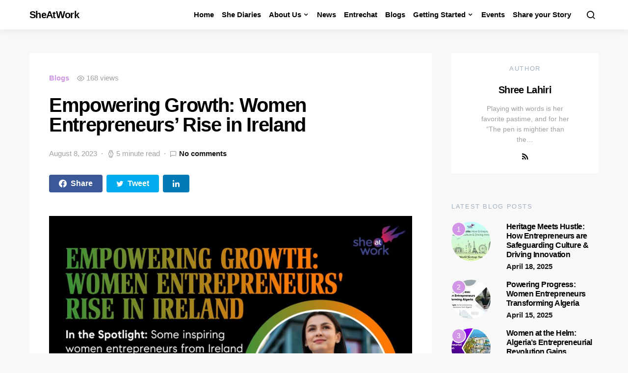

--- FILE ---
content_type: text/html; charset=UTF-8
request_url: https://sheatwork.com/empowering-growth-women-entrepreneurs-rise-in-ireland/
body_size: 38949
content:
<!doctype html>
<html lang="en-US">
<head><meta charset="UTF-8"><script>if(navigator.userAgent.match(/MSIE|Internet Explorer/i)||navigator.userAgent.match(/Trident\/7\..*?rv:11/i)){var href=document.location.href;if(!href.match(/[?&]nowprocket/)){if(href.indexOf("?")==-1){if(href.indexOf("#")==-1){document.location.href=href+"?nowprocket=1"}else{document.location.href=href.replace("#","?nowprocket=1#")}}else{if(href.indexOf("#")==-1){document.location.href=href+"&nowprocket=1"}else{document.location.href=href.replace("#","&nowprocket=1#")}}}}</script><script>class RocketLazyLoadScripts{constructor(){this.triggerEvents=["keydown","mousedown","mousemove","touchmove","touchstart","touchend","wheel"],this.userEventHandler=this._triggerListener.bind(this),this.touchStartHandler=this._onTouchStart.bind(this),this.touchMoveHandler=this._onTouchMove.bind(this),this.touchEndHandler=this._onTouchEnd.bind(this),this.clickHandler=this._onClick.bind(this),this.interceptedClicks=[],window.addEventListener("pageshow",(e=>{this.persisted=e.persisted})),window.addEventListener("DOMContentLoaded",(()=>{this._preconnect3rdParties()})),this.delayedScripts={normal:[],async:[],defer:[]},this.allJQueries=[]}_addUserInteractionListener(e){document.hidden?e._triggerListener():(this.triggerEvents.forEach((t=>window.addEventListener(t,e.userEventHandler,{passive:!0}))),window.addEventListener("touchstart",e.touchStartHandler,{passive:!0}),window.addEventListener("mousedown",e.touchStartHandler),document.addEventListener("visibilitychange",e.userEventHandler))}_removeUserInteractionListener(){this.triggerEvents.forEach((e=>window.removeEventListener(e,this.userEventHandler,{passive:!0}))),document.removeEventListener("visibilitychange",this.userEventHandler)}_onTouchStart(e){"HTML"!==e.target.tagName&&(window.addEventListener("touchend",this.touchEndHandler),window.addEventListener("mouseup",this.touchEndHandler),window.addEventListener("touchmove",this.touchMoveHandler,{passive:!0}),window.addEventListener("mousemove",this.touchMoveHandler),e.target.addEventListener("click",this.clickHandler),this._renameDOMAttribute(e.target,"onclick","rocket-onclick"))}_onTouchMove(e){window.removeEventListener("touchend",this.touchEndHandler),window.removeEventListener("mouseup",this.touchEndHandler),window.removeEventListener("touchmove",this.touchMoveHandler,{passive:!0}),window.removeEventListener("mousemove",this.touchMoveHandler),e.target.removeEventListener("click",this.clickHandler),this._renameDOMAttribute(e.target,"rocket-onclick","onclick")}_onTouchEnd(e){window.removeEventListener("touchend",this.touchEndHandler),window.removeEventListener("mouseup",this.touchEndHandler),window.removeEventListener("touchmove",this.touchMoveHandler,{passive:!0}),window.removeEventListener("mousemove",this.touchMoveHandler)}_onClick(e){e.target.removeEventListener("click",this.clickHandler),this._renameDOMAttribute(e.target,"rocket-onclick","onclick"),this.interceptedClicks.push(e),e.preventDefault(),e.stopPropagation(),e.stopImmediatePropagation()}_replayClicks(){window.removeEventListener("touchstart",this.touchStartHandler,{passive:!0}),window.removeEventListener("mousedown",this.touchStartHandler),this.interceptedClicks.forEach((e=>{e.target.dispatchEvent(new MouseEvent("click",{view:e.view,bubbles:!0,cancelable:!0}))}))}_renameDOMAttribute(e,t,n){e.hasAttribute&&e.hasAttribute(t)&&(event.target.setAttribute(n,event.target.getAttribute(t)),event.target.removeAttribute(t))}_triggerListener(){this._removeUserInteractionListener(this),"loading"===document.readyState?document.addEventListener("DOMContentLoaded",this._loadEverythingNow.bind(this)):this._loadEverythingNow()}_preconnect3rdParties(){let e=[];document.querySelectorAll("script[type=rocketlazyloadscript]").forEach((t=>{if(t.hasAttribute("src")){const n=new URL(t.src).origin;n!==location.origin&&e.push({src:n,crossOrigin:t.crossOrigin||"module"===t.getAttribute("data-rocket-type")})}})),e=[...new Map(e.map((e=>[JSON.stringify(e),e]))).values()],this._batchInjectResourceHints(e,"preconnect")}async _loadEverythingNow(){this.lastBreath=Date.now(),this._delayEventListeners(),this._delayJQueryReady(this),this._handleDocumentWrite(),this._registerAllDelayedScripts(),this._preloadAllScripts(),await this._loadScriptsFromList(this.delayedScripts.normal),await this._loadScriptsFromList(this.delayedScripts.defer),await this._loadScriptsFromList(this.delayedScripts.async);try{await this._triggerDOMContentLoaded(),await this._triggerWindowLoad()}catch(e){}window.dispatchEvent(new Event("rocket-allScriptsLoaded")),this._replayClicks()}_registerAllDelayedScripts(){document.querySelectorAll("script[type=rocketlazyloadscript]").forEach((e=>{e.hasAttribute("src")?e.hasAttribute("async")&&!1!==e.async?this.delayedScripts.async.push(e):e.hasAttribute("defer")&&!1!==e.defer||"module"===e.getAttribute("data-rocket-type")?this.delayedScripts.defer.push(e):this.delayedScripts.normal.push(e):this.delayedScripts.normal.push(e)}))}async _transformScript(e){return await this._littleBreath(),new Promise((t=>{const n=document.createElement("script");[...e.attributes].forEach((e=>{let t=e.nodeName;"type"!==t&&("data-rocket-type"===t&&(t="type"),n.setAttribute(t,e.nodeValue))})),e.hasAttribute("src")?(n.addEventListener("load",t),n.addEventListener("error",t)):(n.text=e.text,t());try{e.parentNode.replaceChild(n,e)}catch(e){t()}}))}async _loadScriptsFromList(e){const t=e.shift();return t?(await this._transformScript(t),this._loadScriptsFromList(e)):Promise.resolve()}_preloadAllScripts(){this._batchInjectResourceHints([...this.delayedScripts.normal,...this.delayedScripts.defer,...this.delayedScripts.async],"preload")}_batchInjectResourceHints(e,t){var n=document.createDocumentFragment();e.forEach((e=>{if(e.src){const i=document.createElement("link");i.href=e.src,i.rel=t,"preconnect"!==t&&(i.as="script"),e.getAttribute&&"module"===e.getAttribute("data-rocket-type")&&(i.crossOrigin=!0),e.crossOrigin&&(i.crossOrigin=e.crossOrigin),n.appendChild(i)}})),document.head.appendChild(n)}_delayEventListeners(){let e={};function t(t,n){!function(t){function n(n){return e[t].eventsToRewrite.indexOf(n)>=0?"rocket-"+n:n}e[t]||(e[t]={originalFunctions:{add:t.addEventListener,remove:t.removeEventListener},eventsToRewrite:[]},t.addEventListener=function(){arguments[0]=n(arguments[0]),e[t].originalFunctions.add.apply(t,arguments)},t.removeEventListener=function(){arguments[0]=n(arguments[0]),e[t].originalFunctions.remove.apply(t,arguments)})}(t),e[t].eventsToRewrite.push(n)}function n(e,t){let n=e[t];Object.defineProperty(e,t,{get:()=>n||function(){},set(i){e["rocket"+t]=n=i}})}t(document,"DOMContentLoaded"),t(window,"DOMContentLoaded"),t(window,"load"),t(window,"pageshow"),t(document,"readystatechange"),n(document,"onreadystatechange"),n(window,"onload"),n(window,"onpageshow")}_delayJQueryReady(e){let t=window.jQuery;Object.defineProperty(window,"jQuery",{get:()=>t,set(n){if(n&&n.fn&&!e.allJQueries.includes(n)){n.fn.ready=n.fn.init.prototype.ready=function(t){e.domReadyFired?t.bind(document)(n):document.addEventListener("rocket-DOMContentLoaded",(()=>t.bind(document)(n)))};const t=n.fn.on;n.fn.on=n.fn.init.prototype.on=function(){if(this[0]===window){function e(e){return e.split(" ").map((e=>"load"===e||0===e.indexOf("load.")?"rocket-jquery-load":e)).join(" ")}"string"==typeof arguments[0]||arguments[0]instanceof String?arguments[0]=e(arguments[0]):"object"==typeof arguments[0]&&Object.keys(arguments[0]).forEach((t=>{delete Object.assign(arguments[0],{[e(t)]:arguments[0][t]})[t]}))}return t.apply(this,arguments),this},e.allJQueries.push(n)}t=n}})}async _triggerDOMContentLoaded(){this.domReadyFired=!0,await this._littleBreath(),document.dispatchEvent(new Event("rocket-DOMContentLoaded")),await this._littleBreath(),window.dispatchEvent(new Event("rocket-DOMContentLoaded")),await this._littleBreath(),document.dispatchEvent(new Event("rocket-readystatechange")),await this._littleBreath(),document.rocketonreadystatechange&&document.rocketonreadystatechange()}async _triggerWindowLoad(){await this._littleBreath(),window.dispatchEvent(new Event("rocket-load")),await this._littleBreath(),window.rocketonload&&window.rocketonload(),await this._littleBreath(),this.allJQueries.forEach((e=>e(window).trigger("rocket-jquery-load"))),await this._littleBreath();const e=new Event("rocket-pageshow");e.persisted=this.persisted,window.dispatchEvent(e),await this._littleBreath(),window.rocketonpageshow&&window.rocketonpageshow({persisted:this.persisted})}_handleDocumentWrite(){const e=new Map;document.write=document.writeln=function(t){const n=document.currentScript,i=document.createRange(),r=n.parentElement;let o=e.get(n);void 0===o&&(o=n.nextSibling,e.set(n,o));const s=document.createDocumentFragment();i.setStart(s,0),s.appendChild(i.createContextualFragment(t)),r.insertBefore(s,o)}}async _littleBreath(){Date.now()-this.lastBreath>45&&(await this._requestAnimFrame(),this.lastBreath=Date.now())}async _requestAnimFrame(){return document.hidden?new Promise((e=>setTimeout(e))):new Promise((e=>requestAnimationFrame(e)))}static run(){const e=new RocketLazyLoadScripts;e._addUserInteractionListener(e)}}RocketLazyLoadScripts.run();</script>
	
	<meta name="viewport" content="width=device-width, initial-scale=1">
	<link rel="profile" href="http://gmpg.org/xfn/11">

	<meta name='robots' content='index, follow, max-image-preview:large, max-snippet:-1, max-video-preview:-1' />

	<!-- This site is optimized with the Yoast SEO Premium plugin v20.3 (Yoast SEO v20.3) - https://yoast.com/wordpress/plugins/seo/ -->
	<title>Empowering Growth: Women Entrepreneurs&#039; Rise in Ireland | Sheatwork.com</title><link rel="stylesheet" href="https://sheatwork.com/wp-content/cache/min/1/d4f82530e0f10a00ccbe51bafe305efa.css" media="all" data-minify="1" />
	<meta name="description" content="Amidst the captivating beauty of Ireland, also known as the ‘Emerald Isle’, another remarkable aspect shines brightly - the flourishing community of women entrepreneurs." />
	<link rel="canonical" href="https://sheatwork.com/empowering-growth-women-entrepreneurs-rise-in-ireland/" />
	<meta property="og:locale" content="en_US" />
	<meta property="og:type" content="article" />
	<meta property="og:title" content="Empowering Growth: Women Entrepreneurs&#039; Rise in Ireland" />
	<meta property="og:description" content="Amidst the captivating beauty of Ireland, also known as the ‘Emerald Isle’, another remarkable aspect shines brightly - the flourishing community of women entrepreneurs." />
	<meta property="og:url" content="https://sheatwork.com/empowering-growth-women-entrepreneurs-rise-in-ireland/" />
	<meta property="og:site_name" content="SheAtWork" />
	<meta property="article:published_time" content="2023-08-08T06:42:15+00:00" />
	<meta property="article:modified_time" content="2023-11-28T18:55:20+00:00" />
	<meta property="og:image" content="https://sheatwork.com/wp-content/uploads/2023/08/WhatsApp-Image-2023-08-08-at-10.58.41.jpeg" />
	<meta property="og:image:width" content="1600" />
	<meta property="og:image:height" content="900" />
	<meta property="og:image:type" content="image/jpeg" />
	<meta name="author" content="Shree Lahiri" />
	<meta name="twitter:card" content="summary_large_image" />
	<meta name="twitter:label1" content="Written by" />
	<meta name="twitter:data1" content="Shree Lahiri" />
	<meta name="twitter:label2" content="Est. reading time" />
	<meta name="twitter:data2" content="6 minutes" />
	<script type="application/ld+json" class="yoast-schema-graph">{"@context":"https://schema.org","@graph":[{"@type":"WebPage","@id":"https://sheatwork.com/empowering-growth-women-entrepreneurs-rise-in-ireland/","url":"https://sheatwork.com/empowering-growth-women-entrepreneurs-rise-in-ireland/","name":"Empowering Growth: Women Entrepreneurs' Rise in Ireland | Sheatwork.com","isPartOf":{"@id":"https://sheatwork.com/#website"},"primaryImageOfPage":{"@id":"https://sheatwork.com/empowering-growth-women-entrepreneurs-rise-in-ireland/#primaryimage"},"image":{"@id":"https://sheatwork.com/empowering-growth-women-entrepreneurs-rise-in-ireland/#primaryimage"},"thumbnailUrl":"https://sheatwork.com/wp-content/uploads/2023/08/WhatsApp-Image-2023-08-08-at-10.58.41.jpeg","datePublished":"2023-08-08T06:42:15+00:00","dateModified":"2023-11-28T18:55:20+00:00","author":{"@id":"https://sheatwork.com/#/schema/person/70fb460dd4c1291f5d68e874d0eb3579"},"description":"Amidst the captivating beauty of Ireland, also known as the ‘Emerald Isle’, another remarkable aspect shines brightly - the flourishing community of women entrepreneurs.","breadcrumb":{"@id":"https://sheatwork.com/empowering-growth-women-entrepreneurs-rise-in-ireland/#breadcrumb"},"inLanguage":"en-US","potentialAction":[{"@type":"ReadAction","target":["https://sheatwork.com/empowering-growth-women-entrepreneurs-rise-in-ireland/"]}]},{"@type":"ImageObject","inLanguage":"en-US","@id":"https://sheatwork.com/empowering-growth-women-entrepreneurs-rise-in-ireland/#primaryimage","url":"https://sheatwork.com/wp-content/uploads/2023/08/WhatsApp-Image-2023-08-08-at-10.58.41.jpeg","contentUrl":"https://sheatwork.com/wp-content/uploads/2023/08/WhatsApp-Image-2023-08-08-at-10.58.41.jpeg","width":1600,"height":900},{"@type":"BreadcrumbList","@id":"https://sheatwork.com/empowering-growth-women-entrepreneurs-rise-in-ireland/#breadcrumb","itemListElement":[{"@type":"ListItem","position":1,"name":"Home","item":"https://sheatwork.com/"},{"@type":"ListItem","position":2,"name":"Empowering Growth: Women Entrepreneurs&#8217; Rise in Ireland"}]},{"@type":"WebSite","@id":"https://sheatwork.com/#website","url":"https://sheatwork.com/","name":"SheAtWork","description":"Shaping the future of women entrepreneurship","potentialAction":[{"@type":"SearchAction","target":{"@type":"EntryPoint","urlTemplate":"https://sheatwork.com/?s={search_term_string}"},"query-input":"required name=search_term_string"}],"inLanguage":"en-US"},{"@type":"Person","@id":"https://sheatwork.com/#/schema/person/70fb460dd4c1291f5d68e874d0eb3579","name":"Shree Lahiri","image":{"@type":"ImageObject","inLanguage":"en-US","@id":"https://sheatwork.com/#/schema/person/image/","url":"https://secure.gravatar.com/avatar/b499505e1dd645907e757da2d43ef027?s=96&d=mm&r=g","contentUrl":"https://secure.gravatar.com/avatar/b499505e1dd645907e757da2d43ef027?s=96&d=mm&r=g","caption":"Shree Lahiri"},"description":"Playing with words is her favorite pastime, and for her “The pen is mightier than the sword”, as she believes the power of the pen is all-pervasive. Her varied experience spans Image Management and Journalism.","url":"https://sheatwork.com/author/neeraj/"}]}</script>
	<!-- / Yoast SEO Premium plugin. -->



<link rel="alternate" type="application/rss+xml" title="SheAtWork &raquo; Feed" href="https://sheatwork.com/feed/" />
<link rel="alternate" type="application/rss+xml" title="SheAtWork &raquo; Comments Feed" href="https://sheatwork.com/comments/feed/" />
<link rel="alternate" type="application/rss+xml" title="SheAtWork &raquo; Empowering Growth: Women Entrepreneurs&#8217; Rise in Ireland Comments Feed" href="https://sheatwork.com/empowering-growth-women-entrepreneurs-rise-in-ireland/feed/" />
<link rel='alternate stylesheet' id='powerkit-icons-css' href='https://sheatwork.com/wp-content/plugins/powerkit/assets/fonts/powerkit-icons.woff?ver=2.8.4' as='font' type='font/wof' crossorigin />

<style id='wp-emoji-styles-inline-css'>

	img.wp-smiley, img.emoji {
		display: inline !important;
		border: none !important;
		box-shadow: none !important;
		height: 1em !important;
		width: 1em !important;
		margin: 0 0.07em !important;
		vertical-align: -0.1em !important;
		background: none !important;
		padding: 0 !important;
	}
</style>

<style id='classic-theme-styles-inline-css'>
/*! This file is auto-generated */
.wp-block-button__link{color:#fff;background-color:#32373c;border-radius:9999px;box-shadow:none;text-decoration:none;padding:calc(.667em + 2px) calc(1.333em + 2px);font-size:1.125em}.wp-block-file__button{background:#32373c;color:#fff;text-decoration:none}
</style>
<style id='global-styles-inline-css'>
:root{--wp--preset--aspect-ratio--square: 1;--wp--preset--aspect-ratio--4-3: 4/3;--wp--preset--aspect-ratio--3-4: 3/4;--wp--preset--aspect-ratio--3-2: 3/2;--wp--preset--aspect-ratio--2-3: 2/3;--wp--preset--aspect-ratio--16-9: 16/9;--wp--preset--aspect-ratio--9-16: 9/16;--wp--preset--color--black: #000000;--wp--preset--color--cyan-bluish-gray: #abb8c3;--wp--preset--color--white: #ffffff;--wp--preset--color--pale-pink: #f78da7;--wp--preset--color--vivid-red: #cf2e2e;--wp--preset--color--luminous-vivid-orange: #ff6900;--wp--preset--color--luminous-vivid-amber: #fcb900;--wp--preset--color--light-green-cyan: #7bdcb5;--wp--preset--color--vivid-green-cyan: #00d084;--wp--preset--color--pale-cyan-blue: #8ed1fc;--wp--preset--color--vivid-cyan-blue: #0693e3;--wp--preset--color--vivid-purple: #9b51e0;--wp--preset--gradient--vivid-cyan-blue-to-vivid-purple: linear-gradient(135deg,rgba(6,147,227,1) 0%,rgb(155,81,224) 100%);--wp--preset--gradient--light-green-cyan-to-vivid-green-cyan: linear-gradient(135deg,rgb(122,220,180) 0%,rgb(0,208,130) 100%);--wp--preset--gradient--luminous-vivid-amber-to-luminous-vivid-orange: linear-gradient(135deg,rgba(252,185,0,1) 0%,rgba(255,105,0,1) 100%);--wp--preset--gradient--luminous-vivid-orange-to-vivid-red: linear-gradient(135deg,rgba(255,105,0,1) 0%,rgb(207,46,46) 100%);--wp--preset--gradient--very-light-gray-to-cyan-bluish-gray: linear-gradient(135deg,rgb(238,238,238) 0%,rgb(169,184,195) 100%);--wp--preset--gradient--cool-to-warm-spectrum: linear-gradient(135deg,rgb(74,234,220) 0%,rgb(151,120,209) 20%,rgb(207,42,186) 40%,rgb(238,44,130) 60%,rgb(251,105,98) 80%,rgb(254,248,76) 100%);--wp--preset--gradient--blush-light-purple: linear-gradient(135deg,rgb(255,206,236) 0%,rgb(152,150,240) 100%);--wp--preset--gradient--blush-bordeaux: linear-gradient(135deg,rgb(254,205,165) 0%,rgb(254,45,45) 50%,rgb(107,0,62) 100%);--wp--preset--gradient--luminous-dusk: linear-gradient(135deg,rgb(255,203,112) 0%,rgb(199,81,192) 50%,rgb(65,88,208) 100%);--wp--preset--gradient--pale-ocean: linear-gradient(135deg,rgb(255,245,203) 0%,rgb(182,227,212) 50%,rgb(51,167,181) 100%);--wp--preset--gradient--electric-grass: linear-gradient(135deg,rgb(202,248,128) 0%,rgb(113,206,126) 100%);--wp--preset--gradient--midnight: linear-gradient(135deg,rgb(2,3,129) 0%,rgb(40,116,252) 100%);--wp--preset--font-size--small: 13px;--wp--preset--font-size--medium: 20px;--wp--preset--font-size--large: 36px;--wp--preset--font-size--x-large: 42px;--wp--preset--spacing--20: 0.44rem;--wp--preset--spacing--30: 0.67rem;--wp--preset--spacing--40: 1rem;--wp--preset--spacing--50: 1.5rem;--wp--preset--spacing--60: 2.25rem;--wp--preset--spacing--70: 3.38rem;--wp--preset--spacing--80: 5.06rem;--wp--preset--shadow--natural: 6px 6px 9px rgba(0, 0, 0, 0.2);--wp--preset--shadow--deep: 12px 12px 50px rgba(0, 0, 0, 0.4);--wp--preset--shadow--sharp: 6px 6px 0px rgba(0, 0, 0, 0.2);--wp--preset--shadow--outlined: 6px 6px 0px -3px rgba(255, 255, 255, 1), 6px 6px rgba(0, 0, 0, 1);--wp--preset--shadow--crisp: 6px 6px 0px rgba(0, 0, 0, 1);}:where(.is-layout-flex){gap: 0.5em;}:where(.is-layout-grid){gap: 0.5em;}body .is-layout-flex{display: flex;}.is-layout-flex{flex-wrap: wrap;align-items: center;}.is-layout-flex > :is(*, div){margin: 0;}body .is-layout-grid{display: grid;}.is-layout-grid > :is(*, div){margin: 0;}:where(.wp-block-columns.is-layout-flex){gap: 2em;}:where(.wp-block-columns.is-layout-grid){gap: 2em;}:where(.wp-block-post-template.is-layout-flex){gap: 1.25em;}:where(.wp-block-post-template.is-layout-grid){gap: 1.25em;}.has-black-color{color: var(--wp--preset--color--black) !important;}.has-cyan-bluish-gray-color{color: var(--wp--preset--color--cyan-bluish-gray) !important;}.has-white-color{color: var(--wp--preset--color--white) !important;}.has-pale-pink-color{color: var(--wp--preset--color--pale-pink) !important;}.has-vivid-red-color{color: var(--wp--preset--color--vivid-red) !important;}.has-luminous-vivid-orange-color{color: var(--wp--preset--color--luminous-vivid-orange) !important;}.has-luminous-vivid-amber-color{color: var(--wp--preset--color--luminous-vivid-amber) !important;}.has-light-green-cyan-color{color: var(--wp--preset--color--light-green-cyan) !important;}.has-vivid-green-cyan-color{color: var(--wp--preset--color--vivid-green-cyan) !important;}.has-pale-cyan-blue-color{color: var(--wp--preset--color--pale-cyan-blue) !important;}.has-vivid-cyan-blue-color{color: var(--wp--preset--color--vivid-cyan-blue) !important;}.has-vivid-purple-color{color: var(--wp--preset--color--vivid-purple) !important;}.has-black-background-color{background-color: var(--wp--preset--color--black) !important;}.has-cyan-bluish-gray-background-color{background-color: var(--wp--preset--color--cyan-bluish-gray) !important;}.has-white-background-color{background-color: var(--wp--preset--color--white) !important;}.has-pale-pink-background-color{background-color: var(--wp--preset--color--pale-pink) !important;}.has-vivid-red-background-color{background-color: var(--wp--preset--color--vivid-red) !important;}.has-luminous-vivid-orange-background-color{background-color: var(--wp--preset--color--luminous-vivid-orange) !important;}.has-luminous-vivid-amber-background-color{background-color: var(--wp--preset--color--luminous-vivid-amber) !important;}.has-light-green-cyan-background-color{background-color: var(--wp--preset--color--light-green-cyan) !important;}.has-vivid-green-cyan-background-color{background-color: var(--wp--preset--color--vivid-green-cyan) !important;}.has-pale-cyan-blue-background-color{background-color: var(--wp--preset--color--pale-cyan-blue) !important;}.has-vivid-cyan-blue-background-color{background-color: var(--wp--preset--color--vivid-cyan-blue) !important;}.has-vivid-purple-background-color{background-color: var(--wp--preset--color--vivid-purple) !important;}.has-black-border-color{border-color: var(--wp--preset--color--black) !important;}.has-cyan-bluish-gray-border-color{border-color: var(--wp--preset--color--cyan-bluish-gray) !important;}.has-white-border-color{border-color: var(--wp--preset--color--white) !important;}.has-pale-pink-border-color{border-color: var(--wp--preset--color--pale-pink) !important;}.has-vivid-red-border-color{border-color: var(--wp--preset--color--vivid-red) !important;}.has-luminous-vivid-orange-border-color{border-color: var(--wp--preset--color--luminous-vivid-orange) !important;}.has-luminous-vivid-amber-border-color{border-color: var(--wp--preset--color--luminous-vivid-amber) !important;}.has-light-green-cyan-border-color{border-color: var(--wp--preset--color--light-green-cyan) !important;}.has-vivid-green-cyan-border-color{border-color: var(--wp--preset--color--vivid-green-cyan) !important;}.has-pale-cyan-blue-border-color{border-color: var(--wp--preset--color--pale-cyan-blue) !important;}.has-vivid-cyan-blue-border-color{border-color: var(--wp--preset--color--vivid-cyan-blue) !important;}.has-vivid-purple-border-color{border-color: var(--wp--preset--color--vivid-purple) !important;}.has-vivid-cyan-blue-to-vivid-purple-gradient-background{background: var(--wp--preset--gradient--vivid-cyan-blue-to-vivid-purple) !important;}.has-light-green-cyan-to-vivid-green-cyan-gradient-background{background: var(--wp--preset--gradient--light-green-cyan-to-vivid-green-cyan) !important;}.has-luminous-vivid-amber-to-luminous-vivid-orange-gradient-background{background: var(--wp--preset--gradient--luminous-vivid-amber-to-luminous-vivid-orange) !important;}.has-luminous-vivid-orange-to-vivid-red-gradient-background{background: var(--wp--preset--gradient--luminous-vivid-orange-to-vivid-red) !important;}.has-very-light-gray-to-cyan-bluish-gray-gradient-background{background: var(--wp--preset--gradient--very-light-gray-to-cyan-bluish-gray) !important;}.has-cool-to-warm-spectrum-gradient-background{background: var(--wp--preset--gradient--cool-to-warm-spectrum) !important;}.has-blush-light-purple-gradient-background{background: var(--wp--preset--gradient--blush-light-purple) !important;}.has-blush-bordeaux-gradient-background{background: var(--wp--preset--gradient--blush-bordeaux) !important;}.has-luminous-dusk-gradient-background{background: var(--wp--preset--gradient--luminous-dusk) !important;}.has-pale-ocean-gradient-background{background: var(--wp--preset--gradient--pale-ocean) !important;}.has-electric-grass-gradient-background{background: var(--wp--preset--gradient--electric-grass) !important;}.has-midnight-gradient-background{background: var(--wp--preset--gradient--midnight) !important;}.has-small-font-size{font-size: var(--wp--preset--font-size--small) !important;}.has-medium-font-size{font-size: var(--wp--preset--font-size--medium) !important;}.has-large-font-size{font-size: var(--wp--preset--font-size--large) !important;}.has-x-large-font-size{font-size: var(--wp--preset--font-size--x-large) !important;}
:where(.wp-block-post-template.is-layout-flex){gap: 1.25em;}:where(.wp-block-post-template.is-layout-grid){gap: 1.25em;}
:where(.wp-block-columns.is-layout-flex){gap: 2em;}:where(.wp-block-columns.is-layout-grid){gap: 2em;}
:root :where(.wp-block-pullquote){font-size: 1.5em;line-height: 1.6;}
</style>


























<script type="rocketlazyloadscript" src="https://sheatwork.com/wp-includes/js/jquery/jquery.min.js?ver=3.7.1" id="jquery-core-js" defer></script>
<script type="rocketlazyloadscript" src="https://sheatwork.com/wp-includes/js/jquery/jquery-migrate.min.js?ver=3.4.1" id="jquery-migrate-js" defer></script>
<link rel="https://api.w.org/" href="https://sheatwork.com/wp-json/" /><link rel="alternate" title="JSON" type="application/json" href="https://sheatwork.com/wp-json/wp/v2/posts/17231" /><link rel="EditURI" type="application/rsd+xml" title="RSD" href="https://sheatwork.com/xmlrpc.php?rsd" />
<meta name="generator" content="WordPress 6.6" />
<link rel='shortlink' href='https://sheatwork.com/?p=17231' />
<link rel="alternate" title="oEmbed (JSON)" type="application/json+oembed" href="https://sheatwork.com/wp-json/oembed/1.0/embed?url=https%3A%2F%2Fsheatwork.com%2Fempowering-growth-women-entrepreneurs-rise-in-ireland%2F" />
<link rel="alternate" title="oEmbed (XML)" type="text/xml+oembed" href="https://sheatwork.com/wp-json/oembed/1.0/embed?url=https%3A%2F%2Fsheatwork.com%2Fempowering-growth-women-entrepreneurs-rise-in-ireland%2F&#038;format=xml" />

		<!-- GA Google Analytics @ https://m0n.co/ga -->
		<script type="rocketlazyloadscript" async src="https://www.googletagmanager.com/gtag/js?id=G-BEY1HQ1Y21"></script>
		<script type="rocketlazyloadscript">
			window.dataLayer = window.dataLayer || [];
			function gtag(){dataLayer.push(arguments);}
			gtag('js', new Date());
			gtag('config', 'G-BEY1HQ1Y21');
		</script>

	<link rel="icon" href="https://sheatwork.com/wp-content/uploads/2018/04/logo.png" sizes="32x32" />
<link rel="icon" href="https://sheatwork.com/wp-content/uploads/2018/04/logo.png" sizes="192x192" />
<link rel="apple-touch-icon" href="https://sheatwork.com/wp-content/uploads/2018/04/logo.png" />
<meta name="msapplication-TileImage" content="https://sheatwork.com/wp-content/uploads/2018/04/logo.png" />
<style id="kirki-inline-styles">a:hover, .entry-content a, .must-log-in a, .meta-category a, blockquote:before, .navbar-nav li.current-menu-ancestor > a, li.current-menu-item > a, li.cs-mega-menu-child.active-item > a, .cs-bg-dark.navbar-primary .navbar-nav ul li.current-menu-ancestor > a, .cs-bg-dark.navbar-primary .navbar-nav ul li.current-menu-item > a, .cs-bg-dark.navbar-primary .navbar-nav li.cs-mega-menu-child.active-item > a{color:#d197e6;}button, .button, input[type="button"], input[type="reset"], input[type="submit"], .wp-block-button .wp-block-button__link:not(.has-background), .toggle-search.toggle-close, .offcanvas-header .toggle-offcanvas, .cs-overlay .post-categories a:hover, .post-format-icon > a:hover, .entry-more-button .entry-more:hover, .cs-list-articles > li > a:hover:before, .pk-badge-primary, .pk-bg-primary, .pk-button-primary, .pk-button-primary:hover, h2.pk-heading-numbered:before{background-color:#d197e6;}.cs-overlay .cs-overlay-background:after, .pk-bg-overlay, .pk-zoom-icon-popup:after{background-color:rgba(0,0,0,0.25);}.navbar-primary, .offcanvas-header{background-color:#FFFFFF;}.site-footer{background-color:#ffffff;}body{font-family:-apple-system, BlinkMacSystemFont, "Segoe UI", Roboto, Oxygen-Sans, Ubuntu, Cantarell, "Helvetica Neue", sans-serif;font-size:1rem;font-weight:400;}.cs-font-primary, button, .button, input[type="button"], input[type="reset"], input[type="submit"], .no-comments, .text-action, .cs-link-more, .cs-nav-link, .share-total, .post-categories a, .post-meta a, .nav-links, .comment-reply-link, .post-tags a, .read-more, .navigation.pagination .nav-links > span, .navigation.pagination .nav-links > a, .pk-font-primary{font-family:-apple-system, BlinkMacSystemFont, "Segoe UI", Roboto, Oxygen-Sans, Ubuntu, Cantarell, "Helvetica Neue", sans-serif;font-weight:700;text-transform:none;}label, .cs-font-secondary, .post-meta, .archive-count, .page-subtitle, .site-description, figcaption, .wp-block-image figcaption, .wp-block-audio figcaption, .wp-block-embed figcaption, .wp-block-pullquote cite, .wp-block-pullquote footer, .wp-block-pullquote .wp-block-pullquote__citation, .post-format-icon, .comment-metadata, .says, .logged-in-as, .must-log-in, .wp-caption-text, blockquote cite, .wp-block-quote cite, div[class*="meta-"], span[class*="meta-"], small, .cs-breadcrumbs, .cs-homepage-category-count, .pk-font-secondary{font-family:-apple-system, BlinkMacSystemFont, "Segoe UI", Roboto, Oxygen-Sans, Ubuntu, Cantarell, "Helvetica Neue", sans-serif;font-size:0.938rem;font-weight:400;text-transform:none;}.entry .entry-content{font-family:inherit;font-size:inherit;font-weight:inherit;letter-spacing:inherit;}h1, h2, h3, h4, h5, h6, .h1, .h2, .h3, .h4, .h5, .h6, .site-title, .comment-author .fn, blockquote, .wp-block-quote, .wp-block-cover .wp-block-cover-image-text, .wp-block-cover .wp-block-cover-text, .wp-block-cover h2, .wp-block-cover-image .wp-block-cover-image-text, .wp-block-cover-image .wp-block-cover-text, .wp-block-cover-image h2, .wp-block-pullquote p, p.has-drop-cap:not(:focus):first-letter, .pk-font-heading{font-family:-apple-system, BlinkMacSystemFont, "Segoe UI", Roboto, Oxygen-Sans, Ubuntu, Cantarell, "Helvetica Neue", sans-serif;font-weight:700;letter-spacing:-0.0334em;text-transform:none;}.title-block, .pk-font-block{font-family:-apple-system, BlinkMacSystemFont, "Segoe UI", Roboto, Oxygen-Sans, Ubuntu, Cantarell, "Helvetica Neue", sans-serif;font-size:0.813rem;font-weight:400;letter-spacing:0.125em;text-transform:uppercase;color:#a2b0bf;}.navbar-nav > li > a, .cs-mega-menu-child > a, .widget_archive li, .widget_categories li, .widget_meta li a, .widget_nav_menu .menu > li > a, .widget_pages .page_item a{font-family:-apple-system, BlinkMacSystemFont, "Segoe UI", Roboto, Oxygen-Sans, Ubuntu, Cantarell, "Helvetica Neue", sans-serif;font-size:0.938rem;font-weight:700;letter-spacing:0rem;text-transform:none;}.navbar-nav .sub-menu > li > a, .widget_categories .children li a, .widget_nav_menu .sub-menu > li > a{font-family:-apple-system, BlinkMacSystemFont, "Segoe UI", Roboto, Oxygen-Sans, Ubuntu, Cantarell, "Helvetica Neue", sans-serif;font-size:0.938rem;font-weight:400;text-transform:none;}.section-hero .cs-overlay-background img{opacity:1;}.section-hero{background-color:#f5f5f5;}@media (min-width: 1020px){.section-hero{min-height:275px;}}</style></head>

<body class="post-template-default single single-post postid-17231 single-format-standard wp-embed-responsive fpt-template-expertly cs-page-layout-right sidebar-enabled sidebar-right headings-large navbar-sticky-enabled navbar-smart-enabled sticky-sidebar-enabled stick-last post-sidebar-enabled block-align-enabled">

	<div class="site-overlay"></div>

	<div class="offcanvas">

		<div class="offcanvas-header">

			
			<nav class="navbar navbar-offcanvas">

									<a class="offcanvas-brand site-title" href="https://sheatwork.com/" rel="home noopener noreferrer" data-wpel-link="internal">SheAtWork</a>
					
				<button type="button" class="toggle-offcanvas button-round">
					<i class="cs-icon cs-icon-x"></i>
				</button>

			</nav>

			
		</div>

		<aside class="offcanvas-sidebar">
			<div class="offcanvas-inner">
				<div class="widget widget_nav_menu cs-d-lg-none"><div class="menu-sheatwork-container"><ul id="menu-sheatwork" class="menu"><li id="menu-item-14325" class="menu-item menu-item-type-custom menu-item-object-custom menu-item-home menu-item-14325"><a href="https://sheatwork.com" data-wpel-link="internal" rel="noopener noreferrer">Home</a></li>
<li id="menu-item-20413" class="menu-item menu-item-type-taxonomy menu-item-object-category menu-item-20413"><a href="https://sheatwork.com/category/she-diaries/" data-wpel-link="internal" rel="noopener noreferrer">She Diaries</a></li>
<li id="menu-item-14374" class="menu-item menu-item-type-post_type menu-item-object-page menu-item-has-children menu-item-14374"><a href="https://sheatwork.com/about-us/" data-wpel-link="internal" rel="noopener noreferrer">About Us</a>
<ul class="sub-menu">
	<li id="menu-item-14548" class="menu-item menu-item-type-post_type menu-item-object-page menu-item-14548"><a href="https://sheatwork.com/core-team/" data-wpel-link="internal" rel="noopener noreferrer">Core Team</a></li>
	<li id="menu-item-15341" class="menu-item menu-item-type-taxonomy menu-item-object-category menu-item-15341"><a href="https://sheatwork.com/category/press-room/" data-wpel-link="internal" rel="noopener noreferrer">Press Room</a></li>
	<li id="menu-item-13632" class="menu-item menu-item-type-post_type menu-item-object-page menu-item-13632"><a href="https://sheatwork.com/contact-us/" data-wpel-link="internal" rel="noopener noreferrer">Contact Us</a></li>
</ul>
</li>
<li id="menu-item-14338" class="menu-item menu-item-type-taxonomy menu-item-object-category menu-item-14338"><a href="https://sheatwork.com/category/news/" data-wpel-link="internal" rel="noopener noreferrer">News</a></li>
<li id="menu-item-14321" class="menu-item menu-item-type-taxonomy menu-item-object-category menu-item-14321"><a href="https://sheatwork.com/category/entrechat/" data-wpel-link="internal" rel="noopener noreferrer">Entrechat</a></li>
<li id="menu-item-14324" class="menu-item menu-item-type-taxonomy menu-item-object-category current-post-ancestor current-menu-parent current-post-parent menu-item-14324"><a href="https://sheatwork.com/category/blogs/" data-wpel-link="internal" rel="noopener noreferrer">Blogs</a></li>
<li id="menu-item-13288" class="menu-item menu-item-type-post_type menu-item-object-page menu-item-has-children menu-item-13288"><a href="https://sheatwork.com/getting-started/" data-wpel-link="internal" rel="noopener noreferrer">Getting Started</a>
<ul class="sub-menu">
	<li id="menu-item-13004" class="menu-item menu-item-type-post_type menu-item-object-page menu-item-13004"><a href="https://sheatwork.com/government-schemes-india/" data-wpel-link="internal" rel="noopener noreferrer">Government Schemes India</a></li>
	<li id="menu-item-13002" class="menu-item menu-item-type-post_type menu-item-object-page menu-item-13002"><a href="https://sheatwork.com/global-schemes/" data-wpel-link="internal" rel="noopener noreferrer">Global Schemes</a></li>
	<li id="menu-item-13027" class="menu-item menu-item-type-custom menu-item-object-custom menu-item-has-children menu-item-13027"><a href="#">Legal Angle</a>
	<ul class="sub-menu">
		<li id="menu-item-13386" class="menu-item menu-item-type-post_type menu-item-object-page menu-item-13386"><a href="https://sheatwork.com/legal-global-2/" data-wpel-link="internal" rel="noopener noreferrer">Global</a></li>
		<li id="menu-item-13446" class="menu-item menu-item-type-post_type menu-item-object-page menu-item-13446"><a href="https://sheatwork.com/legal-india-2/" data-wpel-link="internal" rel="noopener noreferrer">India</a></li>
	</ul>
</li>
</ul>
</li>
<li id="menu-item-14592" class="menu-item menu-item-type-taxonomy menu-item-object-category menu-item-14592"><a href="https://sheatwork.com/category/event/" data-wpel-link="internal" rel="noopener noreferrer">Events</a></li>
<li id="menu-item-15499" class="menu-item menu-item-type-post_type menu-item-object-page menu-item-15499"><a href="https://sheatwork.com/share-your-entrepreneurship-story/" data-wpel-link="internal" rel="noopener noreferrer">Share your Story</a></li>
</ul></div></div>
							</div>
		</aside>
	</div>
	
<div id="page" class="site">

	
	<div class="site-inner">

		
		<header id="masthead" class="site-header">

			
			
			<nav class="navbar navbar-primary">

				
				<div class="navbar-wrap">

					<div class="navbar-container">

						<div class="navbar-content">

							
															<button type="button" class="toggle-offcanvas">
									<i class="cs-icon cs-icon-menu"></i>
								</button>
							
															<a class="navbar-brand site-title" href="https://sheatwork.com/" rel="home noopener noreferrer" data-wpel-link="internal">SheAtWork</a>
																<p class="navbar-text site-description">Shaping the future of women entrepreneurship</p>
								
							<ul id="menu-sheatwork-1" class="navbar-nav"><li class="menu-item menu-item-type-custom menu-item-object-custom menu-item-home menu-item-14325"><a href="https://sheatwork.com" data-wpel-link="internal" rel="noopener noreferrer">Home</a></li>
<li class="menu-item menu-item-type-taxonomy menu-item-object-category menu-item-20413"><a href="https://sheatwork.com/category/she-diaries/" data-wpel-link="internal" rel="noopener noreferrer">She Diaries</a></li>
<li class="menu-item menu-item-type-post_type menu-item-object-page menu-item-has-children menu-item-14374"><a href="https://sheatwork.com/about-us/" data-wpel-link="internal" rel="noopener noreferrer">About Us</a>
<ul class="sub-menu">
	<li class="menu-item menu-item-type-post_type menu-item-object-page menu-item-14548"><a href="https://sheatwork.com/core-team/" data-wpel-link="internal" rel="noopener noreferrer">Core Team</a></li>
	<li class="menu-item menu-item-type-taxonomy menu-item-object-category menu-item-15341"><a href="https://sheatwork.com/category/press-room/" data-wpel-link="internal" rel="noopener noreferrer">Press Room</a></li>
	<li class="menu-item menu-item-type-post_type menu-item-object-page menu-item-13632"><a href="https://sheatwork.com/contact-us/" data-wpel-link="internal" rel="noopener noreferrer">Contact Us</a></li>
</ul>
</li>
<li class="menu-item menu-item-type-taxonomy menu-item-object-category menu-item-14338"><a href="https://sheatwork.com/category/news/" data-wpel-link="internal" rel="noopener noreferrer">News</a></li>
<li class="menu-item menu-item-type-taxonomy menu-item-object-category menu-item-14321"><a href="https://sheatwork.com/category/entrechat/" data-wpel-link="internal" rel="noopener noreferrer">Entrechat</a></li>
<li class="menu-item menu-item-type-taxonomy menu-item-object-category current-post-ancestor current-menu-parent current-post-parent menu-item-14324"><a href="https://sheatwork.com/category/blogs/" data-wpel-link="internal" rel="noopener noreferrer">Blogs</a></li>
<li class="menu-item menu-item-type-post_type menu-item-object-page menu-item-has-children menu-item-13288"><a href="https://sheatwork.com/getting-started/" data-wpel-link="internal" rel="noopener noreferrer">Getting Started</a>
<ul class="sub-menu">
	<li class="menu-item menu-item-type-post_type menu-item-object-page menu-item-13004"><a href="https://sheatwork.com/government-schemes-india/" data-wpel-link="internal" rel="noopener noreferrer">Government Schemes India</a></li>
	<li class="menu-item menu-item-type-post_type menu-item-object-page menu-item-13002"><a href="https://sheatwork.com/global-schemes/" data-wpel-link="internal" rel="noopener noreferrer">Global Schemes</a></li>
	<li class="menu-item menu-item-type-custom menu-item-object-custom menu-item-has-children menu-item-13027"><a href="#">Legal Angle</a>
	<ul class="sub-menu">
		<li class="menu-item menu-item-type-post_type menu-item-object-page menu-item-13386"><a href="https://sheatwork.com/legal-global-2/" data-wpel-link="internal" rel="noopener noreferrer">Global</a></li>
		<li class="menu-item menu-item-type-post_type menu-item-object-page menu-item-13446"><a href="https://sheatwork.com/legal-india-2/" data-wpel-link="internal" rel="noopener noreferrer">India</a></li>
	</ul>
</li>
</ul>
</li>
<li class="menu-item menu-item-type-taxonomy menu-item-object-category menu-item-14592"><a href="https://sheatwork.com/category/event/" data-wpel-link="internal" rel="noopener noreferrer">Events</a></li>
<li class="menu-item menu-item-type-post_type menu-item-object-page menu-item-15499"><a href="https://sheatwork.com/share-your-entrepreneurship-story/" data-wpel-link="internal" rel="noopener noreferrer">Share your Story</a></li>
</ul>
									<button type="button" class="toggle-search">
			<i class="cs-icon cs-icon-search"></i>
		</button>
		
						</div><!-- .navbar-content -->

					</div><!-- .navbar-container -->

				</div><!-- .navbar-wrap -->

				
<div class="site-search" id="search">
	<div class="cs-container">
		
<form role="search" method="get" class="search-form" action="https://sheatwork.com/">
	<label class="sr-only">Search for:</label>
	<div class="cs-input-group">
		<input type="search" value="" name="s" data-swplive="true" data-swpengine="default" data-swpconfig="default" class="search-field" placeholder="Input your search keywords" required>
		<button type="submit" class="search-submit">Search</button>
	</div>
</form>
	</div>
</div>

			</nav><!-- .navbar -->

			
		</header><!-- #masthead -->

		
		
		<div class="site-content">

			
			<div class="cs-container">

				
				<div id="content" class="main-content">

					
	<div id="primary" class="content-area">

		
		<main id="main" class="site-main">

			
			
				
					
<article id="post-17231" class="entry post-17231 post type-post status-publish format-standard has-post-thumbnail category-blogs">

	
			<header class="entry-header entry-single-header ">

			
			
							<div class="entry-inline-meta">
					<div class="meta-category"><ul class="post-categories">
	<li><a href="https://sheatwork.com/category/blogs/" rel="category tag noopener noreferrer" data-wpel-link="internal">Blogs</a></li></ul></div><ul class="post-meta"><li class="meta-views"><i class="cs-icon cs-icon-eye"></i>168 views</li></ul>				</div>
			
			<h1 class="entry-title">Empowering Growth: Women Entrepreneurs&#8217; Rise in Ireland</h1>
<div class="post-header">
	<div class="post-header-container">
		
		<div class="author-details">
			
			<ul class="post-meta"><li class="meta-date">August 8, 2023</li><li class="meta-reading-time"><i class="cs-icon cs-icon-watch"></i>5 minute read</li><li class="meta-comments"><i class="cs-icon cs-icon-message-square"></i><a href="https://sheatwork.com/empowering-growth-women-entrepreneurs-rise-in-ireland/#respond" class="comments-link" data-wpel-link="internal" rel="noopener noreferrer">No comments</a></li></ul>		</div>
	</div>

			<div class="pk-share-buttons-wrap pk-share-buttons-layout-default pk-share-buttons-scheme-bold-bg pk-share-buttons-has-counts pk-share-buttons-has-total-counts pk-share-buttons-post_header pk-share-buttons-mode-php pk-share-buttons-mode-rest" data-post-id="17231" data-share-url="https://sheatwork.com/empowering-growth-women-entrepreneurs-rise-in-ireland/" >

							<div class="pk-share-buttons-total pk-share-buttons-total-no-count">
												<div class="pk-share-buttons-title pk-font-primary">Total</div>
							<div class="pk-share-buttons-count pk-font-heading">0</div>
							<div class="pk-share-buttons-label pk-font-secondary">Shares</div>
										</div>
				
			<div class="pk-share-buttons-items">

										<div class="pk-share-buttons-item pk-share-buttons-facebook pk-share-buttons-no-count" data-id="facebook">

							<a href="https://www.facebook.com/sharer.php?u=https://sheatwork.com/empowering-growth-women-entrepreneurs-rise-in-ireland/" class="pk-share-buttons-link" target="_blank" data-wpel-link="external" rel="external noopener noreferrer">

																	<i class="pk-share-buttons-icon pk-icon pk-icon-facebook"></i>
								
								
																	<span class="pk-share-buttons-label pk-font-primary">Share</span>
								
																	<span class="pk-share-buttons-count pk-font-secondary">0</span>
															</a>

							
							
													</div>
											<div class="pk-share-buttons-item pk-share-buttons-twitter pk-share-buttons-no-count" data-id="twitter">

							<a href="https://twitter.com/share?&amp;text=Empowering%20Growth%3A%20Women%20Entrepreneurs%E2%80%99%20Rise%20in%20Ireland&amp;via=sheatwork_com&amp;url=https://sheatwork.com/empowering-growth-women-entrepreneurs-rise-in-ireland/" class="pk-share-buttons-link" target="_blank" data-wpel-link="external" rel="external noopener noreferrer">

																	<i class="pk-share-buttons-icon pk-icon pk-icon-twitter"></i>
								
								
																	<span class="pk-share-buttons-label pk-font-primary">Tweet</span>
								
																	<span class="pk-share-buttons-count pk-font-secondary">0</span>
															</a>

							
							
													</div>
											<div class="pk-share-buttons-item pk-share-buttons-linkedin pk-share-buttons-no-count" data-id="linkedin">

							<a href="https://www.linkedin.com/shareArticle?mini=true&amp;url=https://sheatwork.com/empowering-growth-women-entrepreneurs-rise-in-ireland/" class="pk-share-buttons-link" target="_blank" data-wpel-link="external" rel="external noopener noreferrer">

																	<i class="pk-share-buttons-icon pk-icon pk-icon-linkedin"></i>
								
								
																	<span class="pk-share-buttons-label pk-font-primary">Share</span>
								
																	<span class="pk-share-buttons-count pk-font-secondary">0</span>
															</a>

							
							
													</div>
											<div class="pk-share-buttons-item pk-share-buttons-whatsapp pk-share-buttons-no-count" data-id="whatsapp">

							<a href="whatsapp://send?text=https://sheatwork.com/empowering-growth-women-entrepreneurs-rise-in-ireland/" class="pk-share-buttons-link" target="_blank" data-wpel-link="internal" rel="noopener noreferrer">

																	<i class="pk-share-buttons-icon pk-icon pk-icon-whatsapp"></i>
								
								
																	<span class="pk-share-buttons-label pk-font-primary">Share</span>
								
																	<span class="pk-share-buttons-count pk-font-secondary">0</span>
															</a>

							
							
													</div>
											<div class="pk-share-buttons-item pk-share-buttons-fb-messenger pk-share-buttons-no-count" data-id="fb-messenger">

							<a href="fb-messenger://share/?link=https://sheatwork.com/empowering-growth-women-entrepreneurs-rise-in-ireland/" class="pk-share-buttons-link" target="_blank" data-wpel-link="internal" rel="noopener noreferrer">

																	<i class="pk-share-buttons-icon pk-icon pk-icon-fb-messenger"></i>
								
								
																	<span class="pk-share-buttons-label pk-font-primary">Share</span>
								
																	<span class="pk-share-buttons-count pk-font-secondary">0</span>
															</a>

							
							
													</div>
								</div>
		</div>
	</div>

			
			
		</header>
	
				<div class="post-media">
				<figure >
					<a href="https://sheatwork.com/wp-content/uploads/2023/08/WhatsApp-Image-2023-08-08-at-10.58.41.jpeg" data-wpel-link="internal" rel="noopener noreferrer">
						<img width="820" height="461" src="https://sheatwork.com/wp-content/uploads/2023/08/WhatsApp-Image-2023-08-08-at-10.58.41-820x461.jpeg" class="pk-lazyload-disabled wp-post-image" alt="" decoding="async" fetchpriority="high" srcset="https://sheatwork.com/wp-content/uploads/2023/08/WhatsApp-Image-2023-08-08-at-10.58.41-820x461.jpeg 820w, https://sheatwork.com/wp-content/uploads/2023/08/WhatsApp-Image-2023-08-08-at-10.58.41-300x169.jpeg 300w, https://sheatwork.com/wp-content/uploads/2023/08/WhatsApp-Image-2023-08-08-at-10.58.41-1024x576.jpeg 1024w, https://sheatwork.com/wp-content/uploads/2023/08/WhatsApp-Image-2023-08-08-at-10.58.41-1536x864.jpeg 1536w, https://sheatwork.com/wp-content/uploads/2023/08/WhatsApp-Image-2023-08-08-at-10.58.41-390x219.jpeg 390w, https://sheatwork.com/wp-content/uploads/2023/08/WhatsApp-Image-2023-08-08-at-10.58.41-1180x664.jpeg 1180w, https://sheatwork.com/wp-content/uploads/2023/08/WhatsApp-Image-2023-08-08-at-10.58.41.jpeg 1600w" sizes="(max-width: 820px) 100vw, 820px" />					</a>
									</figure>
			</div>
					<div class="entry-container">
										<div class="entry-sidebar-wrap">
							<div class="post-sidebar-shares">
								<div class="post-sidebar-inner">
											<div class="pk-share-buttons-wrap pk-share-buttons-layout-simple pk-share-buttons-scheme-bold-bg pk-share-buttons-has-counts pk-share-buttons-has-total-counts pk-share-buttons-post_sidebar pk-share-buttons-mode-php pk-share-buttons-mode-rest" data-post-id="17231" data-share-url="https://sheatwork.com/empowering-growth-women-entrepreneurs-rise-in-ireland/" >

							<div class="pk-share-buttons-total pk-share-buttons-total-no-count">
												<div class="pk-share-buttons-title pk-font-primary">Total</div>
							<div class="pk-share-buttons-count pk-font-heading">0</div>
							<div class="pk-share-buttons-label pk-font-secondary">Shares</div>
										</div>
				
			<div class="pk-share-buttons-items">

										<div class="pk-share-buttons-item pk-share-buttons-facebook pk-share-buttons-no-count" data-id="facebook">

							<a href="https://www.facebook.com/sharer.php?u=https://sheatwork.com/empowering-growth-women-entrepreneurs-rise-in-ireland/" class="pk-share-buttons-link" target="_blank" data-wpel-link="external" rel="external noopener noreferrer">

																	<i class="pk-share-buttons-icon pk-icon pk-icon-facebook"></i>
								
								
								
															</a>

							
							
															<span class="pk-share-buttons-count pk-font-secondary">0</span>
													</div>
											<div class="pk-share-buttons-item pk-share-buttons-twitter pk-share-buttons-no-count" data-id="twitter">

							<a href="https://twitter.com/share?&amp;text=Empowering%20Growth%3A%20Women%20Entrepreneurs%E2%80%99%20Rise%20in%20Ireland&amp;via=sheatwork_com&amp;url=https://sheatwork.com/empowering-growth-women-entrepreneurs-rise-in-ireland/" class="pk-share-buttons-link" target="_blank" data-wpel-link="external" rel="external noopener noreferrer">

																	<i class="pk-share-buttons-icon pk-icon pk-icon-twitter"></i>
								
								
								
															</a>

							
							
															<span class="pk-share-buttons-count pk-font-secondary">0</span>
													</div>
											<div class="pk-share-buttons-item pk-share-buttons-linkedin pk-share-buttons-no-count" data-id="linkedin">

							<a href="https://www.linkedin.com/shareArticle?mini=true&amp;url=https://sheatwork.com/empowering-growth-women-entrepreneurs-rise-in-ireland/" class="pk-share-buttons-link" target="_blank" data-wpel-link="external" rel="external noopener noreferrer">

																	<i class="pk-share-buttons-icon pk-icon pk-icon-linkedin"></i>
								
								
								
															</a>

							
							
															<span class="pk-share-buttons-count pk-font-secondary">0</span>
													</div>
											<div class="pk-share-buttons-item pk-share-buttons-mail pk-share-buttons-no-count" data-id="mail">

							<a href="mailto:?subject=Empowering%20Growth%3A%20Women%20Entrepreneurs%E2%80%99%20Rise%20in%20Ireland&body=Empowering%20Growth%3A%20Women%20Entrepreneurs%E2%80%99%20Rise%20in%20Ireland%20https://sheatwork.com/empowering-growth-women-entrepreneurs-rise-in-ireland/" class="pk-share-buttons-link" target="_blank">

																	<i class="pk-share-buttons-icon pk-icon pk-icon-mail"></i>
								
								
								
															</a>

							
							
															<span class="pk-share-buttons-count pk-font-secondary">0</span>
													</div>
											<div class="pk-share-buttons-item pk-share-buttons-whatsapp pk-share-buttons-no-count" data-id="whatsapp">

							<a href="whatsapp://send?text=https://sheatwork.com/empowering-growth-women-entrepreneurs-rise-in-ireland/" class="pk-share-buttons-link" target="_blank" data-wpel-link="internal" rel="noopener noreferrer">

																	<i class="pk-share-buttons-icon pk-icon pk-icon-whatsapp"></i>
								
								
								
															</a>

							
							
															<span class="pk-share-buttons-count pk-font-secondary">0</span>
													</div>
											<div class="pk-share-buttons-item pk-share-buttons-fb-messenger pk-share-buttons-no-count" data-id="fb-messenger">

							<a href="fb-messenger://share/?link=https://sheatwork.com/empowering-growth-women-entrepreneurs-rise-in-ireland/" class="pk-share-buttons-link" target="_blank" data-wpel-link="internal" rel="noopener noreferrer">

																	<i class="pk-share-buttons-icon pk-icon pk-icon-fb-messenger"></i>
								
								
								
															</a>

							
							
															<span class="pk-share-buttons-count pk-font-secondary">0</span>
													</div>
								</div>
		</div>
									</div>
							</div>
						</div>
					
	<div class="entry-content-wrap">

		
		<div class="entry-content">

			
<h5 class="wp-block-heading" id="h-in-the-spotlight-some-inspiring-women-entrepreneurs-from-ireland"><span id="in-the-spotlight-some-inspiring-women-entrepreneurs-from-ireland">In the Spotlight: Some inspiring women entrepreneurs from Ireland</span></h5>



<p>Amidst the captivating beauty of Ireland, also known as the ‘Emerald Isle’, another remarkable aspect shines brightly &#8211; the flourishing community of women entrepreneurs. Ireland&#8217;s enchanting landscapes and picturesque sights are matched by the dynamic growth of ambitious women business leaders.</p>



<p>With an array of policies and schemes dedicated to supporting their ventures, the journey of women entrepreneurs in Ireland has seen significant progress. From funding to personal development and networking opportunities, the country offers a nurturing environment for women-led businesses to thrive and expand. Embracing their entrepreneurial spirit (over 1,400 women launch new businesses every month), places Ireland among the top European countries for early-stage women entrepreneurs.</p>



<p>The rate of women taking part in entrepreneurship efforts in Ireland sets the country on the 8th position in Europe. Let&#8217;s explore the growing impact of these visionary leaders as they shape the future of business in Ireland.</p>



<p>Here are some inspiring women entrepreneurs from Ireland.</p>



<h5 id="tara-beattie-co-founder-mange-tout-prepsheets-com" class="wp-block-heading">&gt; Tara Beattie, Co-Founder, Mange Tout &amp; Prepsheets.com</h5>



<p>Backed by over twenty years’ experience in setting up and running successful hospitality operations, Tara Beattie is an innovation-driven entrepreneur. She was involved in setting up a fine dining restaurant in 1998 and a new SAAS company, Prepsheets.com in 2021. It was in 1998, that she and her husband Brian first set up Mange Tout Limited, as a fine dining restaurant. As Mange Tout became an award-winning restaurant, she went full-time into the family business.</p>



<p>Soon after opening the restaurant, the couple identified a gap in the event catering market, for a high-end operator in Ireland. And so in 2002, they moved from a fine dining restaurant to a fine dining caterer, called The Caterers, still trading under the original Mange Tout company. In 2007 The Caterwaiter was established to supply professional staff to the hospitality sector. And this company has gone from strength to strength and even a management buyout in 2020.</p>



<h5 id="kate-beckett-founder-optima-speech-therapy" class="wp-block-heading">&gt; Kate Beckett, Founder, Optima Speech Therapy</h5>



<p>Kate Beckett, the founder of Optima Speech Therapy, is a speech and language professional, and she works to empower parents to deliver an easy-to-use service for speech therapy at home. This bridges the gap between identifying an issue and receiving face-to-face speech therapy. She is also bringing a full range of custom-made resources to the speech therapy market, including the first child speech sound avatar DARA (Digitised Automated Realistic Articulator) on her YouTube channel.</p>



<p>When parents reach out, she sends them an assessment document containing ‘fun’ activities to carry out and video their child doing at home; then the parents return the videos to Kate, who compiles a report in which she advises on the appropriate speech and language programme. Launched in June 2021, the company’s success is available on the Wicklow based speech therapist’s YouTube channel, on which Kate posts instructional videos for parents and children on how to work on language activities and how to produce specific speech sounds. Through her website, she sells resources to other speech and language therapists, teachers and assistants.</p>



<h5 id="laura-bonner-founder-muff-liquor-company" class="wp-block-heading">&gt; Laura Bonner, Founder, Muff Liquor Company</h5>



<p>It was after returning from London that Laura Bonner set up her business &#8211; The Muff Liquor Company in Co Donegal. She spent six years in London, working in the real estate sector, and then become Director in UK, for an Australian company catering to the Chinese market.</p>



<p>Very clear that she loves Ireland, she would not have left the country, if the recession didn’t hit way back in 2008. Since she was a teenager she knew what she wanted to do &#8211; ie owning a company like The Muff Liquor Company that produces Irish spirits (which is part of her family heritage). Once she moved ahead in her career, she knew it was time to return home and follow her dream.</p>



<p>The Muff Liquor Company produces premium potato-based Irish spirits, which was inspired by her grandfather, Philip McClenaghan, who used to make poitin. The business was launched in February 2018 with Muff gin and followed that with Muff vodka. Now they are selling in multiple countries all over the globe.</p>



<h5 id="katie-brandon-byrne-founder-lil-izzy" class="wp-block-heading">&gt; Katie Brandon Byrne, Founder, Lil &amp; Izzy</h5>



<p>A turning point in her life was when Katie Brandon Byrne, from Bray, Co Wicklow, stepped away from her career as a global buyer for Primark to launch Lil &amp; Izzy, a sustainable, organic clothing brand for children and babies, in August 2019. She was inspired to become an entrepreneur after the birth of her second daughter, Isabelle, who suffered from eczema. She found it difficult to get baby clothes that didn’t irritate Isabelle’s skin. Plus suitable clothing sent by her brother in Australia, was too light for the Irish climate.</p>



<p>So, she decided to design the clothes herself and started Lil &amp; Izzy &#8211; named after her daughters, Lily and Isabelle. From the outset, she wanted to ensure that her clothing range would be ethically-made and aesthetically pleasing. Besides using organic cotton, Lil &amp; Izzy only uses water-based and eco-friendly dyes and prints. Incidentally, all the illustrations on the clothing are inspired by her children’s imaginations and their daily lives. For example, a collection featuring mermaids and swans, was inspired by living beside Bray harbour and feeding the swans there each day during Covid-19 lockdown.</p>



<h5 id="linda-gene-byrne-founder-the-holding-pond" class="wp-block-heading">&gt; Linda-Gene Byrne, Founder, The Holding Pond</h5>



<p>Imagine the situation &#8211; Irish consumers were spending €5bn a year with online retailers, of which €3bn was leaving the country to non-indigenous companies. When she realized this, she felt compelled to try reverse this trend!</p>



<p>The former sales director with Green Isle Foods set up her company The Holding Pond, an outlet for Irish-made crafts, pottery, homewares, jewellery and more, on Valentine’s Day 2020, shortly after moving her family to her husband’s home place on the Hook peninsula in Co. Wexford. She always loved buying Irish-made goods and she saw there was a gap in the market for a one-stop shop for indigenous products. Irish shoppers were spending billions online every year and a large proportion of that was leaving the country. Aiming to “bring these sales home” she forged ahead. While the initial offering was strictly online, Linda-Gene has since set up a number of pop-up shops in the South East.</p>



<p>Her process is very detailed – she meticulously researches each of the product makers, ensuring that those featured by the Holding Pond come from all across the island of Ireland. They plan to move ahead in the future by establishing a greater online presence.</p>



<h5 id="laura-cavanagh-co-founder-be-our-guest" class="wp-block-heading">&gt; Laura Cavanagh, Co-Founder, Be Our Guest</h5>



<p>Laura Cavanagh became interested in computer programming, when she was studying for her psychology degree in UCD. And what started out as a hobby ended up becoming her future career. She worked full-time as a computer programmer in Dublin before moving to work in Australia for five years.</p>



<p>Laura always had a desire to set up her own business and, in fact, had established one when she was in her 20s before her career took off. On returning home to Buncrana, Co Donegal, she decided to ‘go alone’ again and set up an app development company called Glitterbug, with her partner Colin Vaughan. While working on Glitterbug, they developed their own eco-friendly wedding app, called Be Our Guest.</p>



<p>Be Our Guest is a one-stop shop for weddings. It is a mobile platform where couples, suppliers and guests can communicate with each other. It allows couples to design digital invitations and build a community through a microblog, while guests can RSVP through the app – and even choose their meals too.</p>



<p>The app was launched in a beta format in 2019 and the couple spent 2020 (when wedding ceremonies had decreased, as a result of the Covid-19 lockdown), actually building the product and focusing on strategy.</p>



<p><strong>Source:</strong> <a href="https://www.thinkbusiness.ie/articles/inspiring-irish-women-entrepreneurs-to-watch-in-2023/" data-wpel-link="external" target="_blank" rel="external noopener noreferrer">https://www.thinkbusiness.ie/articles/inspiring-irish-women-entrepreneurs-to-watch-in-2023/</a></p>

		</div>
		


<div class="post-comments post-comments-button" id="comments-hide">

	
	
		<div id="respond" class="comment-respond">
		<h5 id="reply-title" class="title-block title-comment-reply">Leave a Reply <small><a rel="nofollow noopener noreferrer" id="cancel-comment-reply-link" href="/empowering-growth-women-entrepreneurs-rise-in-ireland/#respond" style="display:none;" data-wpel-link="internal">Cancel reply</a></small></h5><form action="https://sheatwork.com/wp-comments-post.php" method="post" id="commentform" class="comment-form" novalidate><p class="comment-notes"><span id="email-notes">Your email address will not be published.</span> <span class="required-field-message">Required fields are marked <span class="required">*</span></span></p><p class="comment-form-comment"><label for="comment">Comment <span class="required">*</span></label> <textarea id="comment" name="comment" cols="45" rows="8" maxlength="65525" required></textarea></p><p class="comment-form-author"><label for="author">Name <span class="required">*</span></label> <input id="author" name="author" type="text" value="" size="30" maxlength="245" autocomplete="name" required /></p>
<p class="comment-form-email"><label for="email">Email <span class="required">*</span></label> <input id="email" name="email" type="email" value="" size="30" maxlength="100" aria-describedby="email-notes" autocomplete="email" required /></p>
<p class="comment-form-url"><label for="url">Website</label> <input id="url" name="url" type="url" value="" size="30" maxlength="200" autocomplete="url" /></p>
<p class="form-submit"><input name="submit" type="submit" id="submit" class="submit" value="Post Comment" /> <input type='hidden' name='comment_post_ID' value='17231' id='comment_post_ID' />
<input type='hidden' name='comment_parent' id='comment_parent' value='0' />
</p><p style="display: none;"><input type="hidden" id="akismet_comment_nonce" name="akismet_comment_nonce" value="45c1214632" /></p><p style="display: none !important;" class="akismet-fields-container" data-prefix="ak_"><label>&#916;<textarea name="ak_hp_textarea" cols="45" rows="8" maxlength="100"></textarea></label><input type="hidden" id="ak_js_1" name="ak_js" value="205"/><script type="rocketlazyloadscript">document.getElementById( "ak_js_1" ).setAttribute( "value", ( new Date() ).getTime() );</script></p></form>	</div><!-- #respond -->
	<p class="akismet_comment_form_privacy_notice">This site uses Akismet to reduce spam. <a href="https://akismet.com/privacy/" target="_blank" rel="nofollow noopener external noreferrer" data-wpel-link="external">Learn how your comment data is processed</a>.</p></div>

	<div class="post-comments-show" id="comments">
		<button>View Comments (0)</button>
	</div>

	</div>

				</div>
			
</article>

				

<div class="post-subscribe">
	</div>

		<section class="post-archive archive-related">

			<div class="archive-wrap">

				
				<h5 class="title-block">
					You May Also Like				</h5>

				<div class="archive-main archive-list">

					
<article id="post-416" class="post-416 post type-post status-publish format-standard has-post-thumbnail category-blogs">
	<div class="post-outer">

		
				<div class="post-inner">
			<div class="entry-thumbnail">
				<div class="cs-overlay cs-overlay-hover  cs-bg-dark cs-overlay-ratio cs-ratio-landscape">
					<div class="cs-overlay-background">
						<img width="390" height="181" src="https://sheatwork.com/wp-content/uploads/2018/05/131354273042002019.jpg" class="attachment-cs-thumbnail size-cs-thumbnail wp-post-image" alt="" decoding="async" srcset="https://sheatwork.com/wp-content/uploads/2018/05/131354273042002019.jpg 860w, https://sheatwork.com/wp-content/uploads/2018/05/131354273042002019-300x140.jpg 300w, https://sheatwork.com/wp-content/uploads/2018/05/131354273042002019-768x357.jpg 768w" sizes="(max-width: 390px) 100vw, 390px" />					</div>
										<div class="cs-overlay-content">
						<div class="meta-category"><ul class="post-categories">
	<li><a href="https://sheatwork.com/category/blogs/" rel="category tag noopener noreferrer" data-wpel-link="internal">Blogs</a></li></ul></div>						<ul class="post-meta"><li class="meta-views"><i class="cs-icon cs-icon-eye"></i>9.2K views</li><li class="meta-reading-time"><i class="cs-icon cs-icon-watch"></i>3 minute read</li></ul>											</div>
										<a href="https://sheatwork.com/setting-out-on-your-own-joy/" class="cs-overlay-link" data-wpel-link="internal" rel="noopener noreferrer"></a>
				</div>
			</div>
		</div>
		
		<div class="post-inner">
			<header class="entry-header">
				<h2 class="entry-title"><a href="https://sheatwork.com/setting-out-on-your-own-joy/" rel="bookmark noopener noreferrer" data-wpel-link="internal">Setting out on your own: “JOY”</a></h2><ul class="post-meta"><li class="meta-author"><span class="author"><a class="url fn n" href="https://sheatwork.com/author/admin/" title="View all posts by Avtar Madan" data-wpel-link="internal" rel="noopener noreferrer"><img alt='' src='https://secure.gravatar.com/avatar/aa8e62e77bae22ac2368ae4eb1328363?s=20&#038;d=mm&#038;r=g' srcset='https://secure.gravatar.com/avatar/aa8e62e77bae22ac2368ae4eb1328363?s=40&#038;d=mm&#038;r=g 2x' class='avatar avatar-20 photo' height='20' width='20' decoding='async'/>Avtar Madan</a></span></li><li class="meta-date">May 14, 2018</li></ul>			</header><!-- .entry-header -->

			<div class="entry-excerpt">
				“Joy” is all about the joy of a young woman who ventures out on her own. In the movie “Joy”, Jennifer Lawrence plays a young, single mother of two, whose&hellip;
			</div><!-- .entry-excerpt -->

			<div class="entry-details">
									<div class="entry-more">
						<a class="cs-link-more" href="https://sheatwork.com/setting-out-on-your-own-joy/" data-wpel-link="internal" rel="noopener noreferrer">
							View Post						</a>
					</div><!-- .entry-more-button -->
								</div>

		</div><!-- .post-inner -->

	</div><!-- .post-outer -->
</article><!-- #post-416 -->

<article id="post-13952" class="post-13952 post type-post status-publish format-standard has-post-thumbnail category-blogs">
	<div class="post-outer">

		
				<div class="post-inner">
			<div class="entry-thumbnail">
				<div class="cs-overlay cs-overlay-hover  cs-bg-dark cs-overlay-ratio cs-ratio-landscape">
					<div class="cs-overlay-background">
						<img width="390" height="212" src="https://sheatwork.com/wp-content/uploads/2019/03/Shital-Pati.jpg" class="attachment-cs-thumbnail size-cs-thumbnail wp-post-image" alt="" decoding="async" loading="lazy" srcset="https://sheatwork.com/wp-content/uploads/2019/03/Shital-Pati.jpg 769w, https://sheatwork.com/wp-content/uploads/2019/03/Shital-Pati-300x163.jpg 300w, https://sheatwork.com/wp-content/uploads/2019/03/Shital-Pati-768x418.jpg 768w" sizes="(max-width: 390px) 100vw, 390px" />					</div>
										<div class="cs-overlay-content">
						<div class="meta-category"><ul class="post-categories">
	<li><a href="https://sheatwork.com/category/blogs/" rel="category tag noopener noreferrer" data-wpel-link="internal">Blogs</a></li></ul></div>						<ul class="post-meta"><li class="meta-views"><i class="cs-icon cs-icon-eye"></i>5.1K views</li><li class="meta-reading-time"><i class="cs-icon cs-icon-watch"></i>3 minute read</li></ul>											</div>
										<a href="https://sheatwork.com/shital-pati-rich-cultural-heritage-of-rural-bengal/" class="cs-overlay-link" data-wpel-link="internal" rel="noopener noreferrer"></a>
				</div>
			</div>
		</div>
		
		<div class="post-inner">
			<header class="entry-header">
				<h2 class="entry-title"><a href="https://sheatwork.com/shital-pati-rich-cultural-heritage-of-rural-bengal/" rel="bookmark noopener noreferrer" data-wpel-link="internal">‘Shital Pati’- Rich Cultural Heritage of Rural Bengal</a></h2><ul class="post-meta"><li class="meta-author"><span class="author"><a class="url fn n" href="https://sheatwork.com/author/himanshu/" title="View all posts by Himanshu" data-wpel-link="internal" rel="noopener noreferrer"><img alt='' src='https://secure.gravatar.com/avatar/a7b4e8da59103c46f8d707330901c565?s=20&#038;d=mm&#038;r=g' srcset='https://secure.gravatar.com/avatar/a7b4e8da59103c46f8d707330901c565?s=40&#038;d=mm&#038;r=g 2x' class='avatar avatar-20 photo' height='20' width='20' loading='lazy' decoding='async'/>Himanshu</a></span></li><li class="meta-date">March 15, 2019</li></ul>			</header><!-- .entry-header -->

			<div class="entry-excerpt">
				Shitalpati which is quite a common commodity in rural Bengal. Popularly called “Sitalpati” by the locales, it is becoming quite a renowned name across the globe. All credit for its&hellip;
			</div><!-- .entry-excerpt -->

			<div class="entry-details">
									<div class="entry-more">
						<a class="cs-link-more" href="https://sheatwork.com/shital-pati-rich-cultural-heritage-of-rural-bengal/" data-wpel-link="internal" rel="noopener noreferrer">
							View Post						</a>
					</div><!-- .entry-more-button -->
								</div>

		</div><!-- .post-inner -->

	</div><!-- .post-outer -->
</article><!-- #post-13952 -->

<article id="post-14568" class="post-14568 post type-post status-publish format-standard has-post-thumbnail category-blogs">
	<div class="post-outer">

		
				<div class="post-inner">
			<div class="entry-thumbnail">
				<div class="cs-overlay cs-overlay-hover  cs-bg-dark cs-overlay-ratio cs-ratio-landscape">
					<div class="cs-overlay-background">
						<img width="390" height="290" src="https://sheatwork.com/wp-content/uploads/2019/12/Pollution-control-–-the-need-of-the-hour-390x290.jpg" class="attachment-cs-thumbnail size-cs-thumbnail wp-post-image" alt="Pollution control – the need of the hour" decoding="async" loading="lazy" />					</div>
										<div class="cs-overlay-content">
						<div class="meta-category"><ul class="post-categories">
	<li><a href="https://sheatwork.com/category/blogs/" rel="category tag noopener noreferrer" data-wpel-link="internal">Blogs</a></li></ul></div>						<ul class="post-meta"><li class="meta-views"><i class="cs-icon cs-icon-eye"></i>4.7K views</li><li class="meta-reading-time"><i class="cs-icon cs-icon-watch"></i>2 minute read</li></ul>											</div>
										<a href="https://sheatwork.com/pollution-control-the-need-of-the-hour/" class="cs-overlay-link" data-wpel-link="internal" rel="noopener noreferrer"></a>
				</div>
			</div>
		</div>
		
		<div class="post-inner">
			<header class="entry-header">
				<h2 class="entry-title"><a href="https://sheatwork.com/pollution-control-the-need-of-the-hour/" rel="bookmark noopener noreferrer" data-wpel-link="internal">Pollution Control – The Need of the Hour</a></h2><ul class="post-meta"><li class="meta-author"><span class="author"><a class="url fn n" href="https://sheatwork.com/author/neeraj/" title="View all posts by Shree Lahiri" data-wpel-link="internal" rel="noopener noreferrer"><img alt='' src='https://secure.gravatar.com/avatar/b499505e1dd645907e757da2d43ef027?s=20&#038;d=mm&#038;r=g' srcset='https://secure.gravatar.com/avatar/b499505e1dd645907e757da2d43ef027?s=40&#038;d=mm&#038;r=g 2x' class='avatar avatar-20 photo' height='20' width='20' loading='lazy' decoding='async'/>Shree Lahiri</a></span></li><li class="meta-date">December 2, 2019</li></ul>			</header><!-- .entry-header -->

			<div class="entry-excerpt">
				Sheatwork highlights the imperative need to control pollution on National Pollution Control Day that falls on December 2, 2019 Air pollution has become the largest critical issue in the horizon&hellip;
			</div><!-- .entry-excerpt -->

			<div class="entry-details">
									<div class="entry-more">
						<a class="cs-link-more" href="https://sheatwork.com/pollution-control-the-need-of-the-hour/" data-wpel-link="internal" rel="noopener noreferrer">
							View Post						</a>
					</div><!-- .entry-more-button -->
								</div>

		</div><!-- .post-inner -->

	</div><!-- .post-outer -->
</article><!-- #post-14568 -->

<article id="post-14260" class="post-14260 post type-post status-publish format-standard has-post-thumbnail category-blogs">
	<div class="post-outer">

		
				<div class="post-inner">
			<div class="entry-thumbnail">
				<div class="cs-overlay cs-overlay-hover  cs-bg-dark cs-overlay-ratio cs-ratio-landscape">
					<div class="cs-overlay-background">
						<img width="390" height="216" src="https://sheatwork.com/wp-content/uploads/2019/07/Phulkari-Under-the-charge-of-Rural-Women-in-Punjab_1.jpg" class="attachment-cs-thumbnail size-cs-thumbnail wp-post-image" alt="Phulkari, Under the charge of Rural Women in Punjab" decoding="async" loading="lazy" srcset="https://sheatwork.com/wp-content/uploads/2019/07/Phulkari-Under-the-charge-of-Rural-Women-in-Punjab_1.jpg 762w, https://sheatwork.com/wp-content/uploads/2019/07/Phulkari-Under-the-charge-of-Rural-Women-in-Punjab_1-300x166.jpg 300w" sizes="(max-width: 390px) 100vw, 390px" />					</div>
										<div class="cs-overlay-content">
						<div class="meta-category"><ul class="post-categories">
	<li><a href="https://sheatwork.com/category/blogs/" rel="category tag noopener noreferrer" data-wpel-link="internal">Blogs</a></li></ul></div>						<ul class="post-meta"><li class="meta-views"><i class="cs-icon cs-icon-eye"></i>4.5K views</li><li class="meta-reading-time"><i class="cs-icon cs-icon-watch"></i>3 minute read</li></ul>											</div>
										<a href="https://sheatwork.com/phulkari-under-the-charge-of-rural-women-in-punjab/" class="cs-overlay-link" data-wpel-link="internal" rel="noopener noreferrer"></a>
				</div>
			</div>
		</div>
		
		<div class="post-inner">
			<header class="entry-header">
				<h2 class="entry-title"><a href="https://sheatwork.com/phulkari-under-the-charge-of-rural-women-in-punjab/" rel="bookmark noopener noreferrer" data-wpel-link="internal">Phulkari: Under the charge of Rural Women in Punjab</a></h2><ul class="post-meta"><li class="meta-author"><span class="author"><a class="url fn n" href="https://sheatwork.com/author/neeraj/" title="View all posts by Shree Lahiri" data-wpel-link="internal" rel="noopener noreferrer"><img alt='' src='https://secure.gravatar.com/avatar/b499505e1dd645907e757da2d43ef027?s=20&#038;d=mm&#038;r=g' srcset='https://secure.gravatar.com/avatar/b499505e1dd645907e757da2d43ef027?s=40&#038;d=mm&#038;r=g 2x' class='avatar avatar-20 photo' height='20' width='20' loading='lazy' decoding='async'/>Shree Lahiri</a></span></li><li class="meta-date">July 8, 2019</li><li class="meta-shares">			<span class="total">
				<i class="cs-icon cs-icon-share"></i>
				<span class="total-number">
					34 shares				</span>
			</span>
			<div class="meta-share-links">
						<div class="pk-share-buttons-wrap pk-share-buttons-layout-simple pk-share-buttons-scheme-bold pk-share-buttons-has-counts pk-share-buttons-post_meta pk-share-buttons-mode-cached" data-post-id="14260" data-share-url="https://sheatwork.com/phulkari-under-the-charge-of-rural-women-in-punjab/" >

			
			<div class="pk-share-buttons-items">

										<div class="pk-share-buttons-item pk-share-buttons-facebook pk-share-buttons-item-count" data-id="facebook">

							<a href="https://www.facebook.com/sharer.php?u=https://sheatwork.com/phulkari-under-the-charge-of-rural-women-in-punjab/" class="pk-share-buttons-link" target="_blank" data-wpel-link="external" rel="external noopener noreferrer">

																	<i class="pk-share-buttons-icon pk-icon pk-icon-facebook"></i>
								
								
								
																	<span class="pk-share-buttons-count pk-font-secondary">34</span>
															</a>

							
							
													</div>
											<div class="pk-share-buttons-item pk-share-buttons-twitter pk-share-buttons-no-count" data-id="twitter">

							<a href="https://twitter.com/share?&amp;text=Phulkari%3A%20Under%20the%20charge%20of%20Rural%20Women%20in%20Punjab&amp;via=sheatwork_com&amp;url=https://sheatwork.com/phulkari-under-the-charge-of-rural-women-in-punjab/" class="pk-share-buttons-link" target="_blank" data-wpel-link="external" rel="external noopener noreferrer">

																	<i class="pk-share-buttons-icon pk-icon pk-icon-twitter"></i>
								
								
								
																	<span class="pk-share-buttons-count pk-font-secondary">0</span>
															</a>

							
							
													</div>
											<div class="pk-share-buttons-item pk-share-buttons-linkedin pk-share-buttons-no-count" data-id="linkedin">

							<a href="https://www.linkedin.com/shareArticle?mini=true&amp;url=https://sheatwork.com/phulkari-under-the-charge-of-rural-women-in-punjab/" class="pk-share-buttons-link" target="_blank" data-wpel-link="external" rel="external noopener noreferrer">

																	<i class="pk-share-buttons-icon pk-icon pk-icon-linkedin"></i>
								
								
								
																	<span class="pk-share-buttons-count pk-font-secondary">0</span>
															</a>

							
							
													</div>
											<div class="pk-share-buttons-item pk-share-buttons-whatsapp pk-share-buttons-no-count" data-id="whatsapp">

							<a href="whatsapp://send?text=https://sheatwork.com/phulkari-under-the-charge-of-rural-women-in-punjab/" class="pk-share-buttons-link" target="_blank" data-wpel-link="internal" rel="noopener noreferrer">

																	<i class="pk-share-buttons-icon pk-icon pk-icon-whatsapp"></i>
								
								
								
																	<span class="pk-share-buttons-count pk-font-secondary">0</span>
															</a>

							
							
													</div>
											<div class="pk-share-buttons-item pk-share-buttons-fb-messenger pk-share-buttons-no-count" data-id="fb-messenger">

							<a href="fb-messenger://share/?link=https://sheatwork.com/phulkari-under-the-charge-of-rural-women-in-punjab/" class="pk-share-buttons-link" target="_blank" data-wpel-link="internal" rel="noopener noreferrer">

																	<i class="pk-share-buttons-icon pk-icon pk-icon-fb-messenger"></i>
								
								
								
																	<span class="pk-share-buttons-count pk-font-secondary">0</span>
															</a>

							
							
													</div>
								</div>
		</div>
				</div>
		</li></ul>			</header><!-- .entry-header -->

			<div class="entry-excerpt">
				What come to your mind when you think of Punjab? The vibrant colors, electrifying music, flashy turbans and of course, phulkaris. Phulkaris blended into the Punjabi tradition just like Punjab’s&hellip;
			</div><!-- .entry-excerpt -->

			<div class="entry-details">
									<div class="entry-more">
						<a class="cs-link-more" href="https://sheatwork.com/phulkari-under-the-charge-of-rural-women-in-punjab/" data-wpel-link="internal" rel="noopener noreferrer">
							View Post						</a>
					</div><!-- .entry-more-button -->
								</div>

		</div><!-- .post-inner -->

	</div><!-- .post-outer -->
</article><!-- #post-14260 -->

<article id="post-13776" class="post-13776 post type-post status-publish format-standard has-post-thumbnail category-blogs">
	<div class="post-outer">

		
				<div class="post-inner">
			<div class="entry-thumbnail">
				<div class="cs-overlay cs-overlay-hover  cs-bg-dark cs-overlay-ratio cs-ratio-landscape">
					<div class="cs-overlay-background">
						<img width="375" height="290" src="https://sheatwork.com/wp-content/uploads/2018/12/Blog-Image-1.jpg" class="attachment-cs-thumbnail size-cs-thumbnail wp-post-image" alt="" decoding="async" loading="lazy" srcset="https://sheatwork.com/wp-content/uploads/2018/12/Blog-Image-1.jpg 768w, https://sheatwork.com/wp-content/uploads/2018/12/Blog-Image-1-300x232.jpg 300w" sizes="(max-width: 375px) 100vw, 375px" />					</div>
										<div class="cs-overlay-content">
						<div class="meta-category"><ul class="post-categories">
	<li><a href="https://sheatwork.com/category/blogs/" rel="category tag noopener noreferrer" data-wpel-link="internal">Blogs</a></li></ul></div>						<ul class="post-meta"><li class="meta-views"><i class="cs-icon cs-icon-eye"></i>4.4K views</li><li class="meta-reading-time"><i class="cs-icon cs-icon-watch"></i>3 minute read</li></ul>											</div>
										<a href="https://sheatwork.com/importance-of-computer-literacy-for-rural-women-entrepreneurs/" class="cs-overlay-link" data-wpel-link="internal" rel="noopener noreferrer"></a>
				</div>
			</div>
		</div>
		
		<div class="post-inner">
			<header class="entry-header">
				<h2 class="entry-title"><a href="https://sheatwork.com/importance-of-computer-literacy-for-rural-women-entrepreneurs/" rel="bookmark noopener noreferrer" data-wpel-link="internal">Importance of Computer Literacy for Rural Women Entrepreneurs</a></h2><ul class="post-meta"><li class="meta-author"><span class="author"><a class="url fn n" href="https://sheatwork.com/author/himanshu/" title="View all posts by Himanshu" data-wpel-link="internal" rel="noopener noreferrer"><img alt='' src='https://secure.gravatar.com/avatar/a7b4e8da59103c46f8d707330901c565?s=20&#038;d=mm&#038;r=g' srcset='https://secure.gravatar.com/avatar/a7b4e8da59103c46f8d707330901c565?s=40&#038;d=mm&#038;r=g 2x' class='avatar avatar-20 photo' height='20' width='20' loading='lazy' decoding='async'/>Himanshu</a></span></li><li class="meta-date">December 2, 2018</li></ul>			</header><!-- .entry-header -->

			<div class="entry-excerpt">
				On World Computer Literacy Day: December 2, sheatwork examines the significance of education for rural women entrepreneurs                                                    
			</div><!-- .entry-excerpt -->

			<div class="entry-details">
									<div class="entry-more">
						<a class="cs-link-more" href="https://sheatwork.com/importance-of-computer-literacy-for-rural-women-entrepreneurs/" data-wpel-link="internal" rel="noopener noreferrer">
							View Post						</a>
					</div><!-- .entry-more-button -->
								</div>

		</div><!-- .post-inner -->

	</div><!-- .post-outer -->
</article><!-- #post-13776 -->

<article id="post-16431" class="post-16431 post type-post status-publish format-standard has-post-thumbnail category-blogs category-news">
	<div class="post-outer">

		
				<div class="post-inner">
			<div class="entry-thumbnail">
				<div class="cs-overlay cs-overlay-hover  cs-bg-dark cs-overlay-ratio cs-ratio-landscape">
					<div class="cs-overlay-background">
						<img width="390" height="290" src="https://sheatwork.com/wp-content/uploads/2022/11/WhatsApp-Image-2022-11-15-at-13.40.25-390x290.jpeg" class="attachment-cs-thumbnail size-cs-thumbnail wp-post-image" alt="" decoding="async" loading="lazy" />					</div>
										<div class="cs-overlay-content">
						<div class="meta-category"><ul class="post-categories">
	<li><a href="https://sheatwork.com/category/blogs/" rel="category tag noopener noreferrer" data-wpel-link="internal">Blogs</a></li>
	<li><a href="https://sheatwork.com/category/news/" rel="category tag noopener noreferrer" data-wpel-link="internal">News</a></li></ul></div>						<ul class="post-meta"><li class="meta-views"><i class="cs-icon cs-icon-eye"></i>4.2K views</li><li class="meta-reading-time"><i class="cs-icon cs-icon-watch"></i>4 minute read</li></ul>											</div>
										<a href="https://sheatwork.com/women-entrepreneurs-from-jharkhand/" class="cs-overlay-link" data-wpel-link="internal" rel="noopener noreferrer"></a>
				</div>
			</div>
		</div>
		
		<div class="post-inner">
			<header class="entry-header">
				<h2 class="entry-title"><a href="https://sheatwork.com/women-entrepreneurs-from-jharkhand/" rel="bookmark noopener noreferrer" data-wpel-link="internal">Women Entrepreneurs from Jharkhand</a></h2><ul class="post-meta"><li class="meta-author"><span class="author"><a class="url fn n" href="https://sheatwork.com/author/neeraj/" title="View all posts by Shree Lahiri" data-wpel-link="internal" rel="noopener noreferrer"><img alt='' src='https://secure.gravatar.com/avatar/b499505e1dd645907e757da2d43ef027?s=20&#038;d=mm&#038;r=g' srcset='https://secure.gravatar.com/avatar/b499505e1dd645907e757da2d43ef027?s=40&#038;d=mm&#038;r=g 2x' class='avatar avatar-20 photo' height='20' width='20' loading='lazy' decoding='async'/>Shree Lahiri</a></span></li><li class="meta-date">November 15, 2022</li></ul>			</header><!-- .entry-header -->

			<div class="entry-excerpt">
				Efforts are constantly being made to harness the entrepreneurial competence of Indian women. And on the Foundation Day – November 15, we observe that the state of Jharkhand has stepped&hellip;
			</div><!-- .entry-excerpt -->

			<div class="entry-details">
									<div class="entry-more">
						<a class="cs-link-more" href="https://sheatwork.com/women-entrepreneurs-from-jharkhand/" data-wpel-link="internal" rel="noopener noreferrer">
							View Post						</a>
					</div><!-- .entry-more-button -->
								</div>

		</div><!-- .post-inner -->

	</div><!-- .post-outer -->
</article><!-- #post-16431 -->
				</div>

			</div>

		</section>
	
	

			
			
		</main>

		
	</div><!-- .content-area -->


	<aside id="secondary" class="widget-area sidebar-area">
		<div class="sidebar sidebar-1">
						<div class="widget powerkit_widget_author-2 powerkit_widget_author">		<div class="widget-body">
			<div class="pk-widget-author">
				
				<div class="pk-widget-author-container">
					<h5 class="title-block title-widget">Author</h5>
					
					<h5 class="pk-author-title">
						<a href="https://sheatwork.com/author/neeraj/" rel="author noopener noreferrer" data-wpel-link="internal">
							Shree Lahiri						</a>
					</h5>

					
					<div class="pk-author-data">
													<div class="author-description pk-color-secondary">
								Playing with words is her favorite pastime, and for her “The pen is mightier than the&hellip;							</div>
									<div class="pk-author-social-links pk-social-links-wrap pk-social-links-template-default">
			<div class="pk-social-links-items">
										<div class="pk-social-links-item pk-social-links-rss">
							<a href="http://himanshu" class="pk-social-links-link" target="_blank" rel="nofollow external noopener noreferrer" data-wpel-link="external">
								<i class="pk-icon pk-icon-rss"></i>
															</a>
						</div>
								</div>
		</div>
		
											</div>
				</div>
			</div>
		</div>
	</div><div class="widget powerkit_widget_posts-3 powerkit_widget_posts"><h5 class="title-block title-widget">Latest Blog Posts</h5>
			<div class="widget-body pk-widget-posts pk-widget-posts-template-default pk-widget-posts-template-numbered posts-per-page-5">
				<ul>
											<li class="pk-post-item">
								<article class="post-20362 post type-post status-publish format-standard has-post-thumbnail category-blogs">
		<div class="pk-post-outer">
										<div class="pk-post-inner pk-post-thumbnail">
					<a href="https://sheatwork.com/heritage-meets-hustle-how-entrepreneurs-are-safeguarding-culture-driving-innovation/" class="post-thumbnail" data-wpel-link="internal" rel="noopener noreferrer">
						<img width="80" height="80" src="https://sheatwork.com/wp-content/uploads/2025/04/WhatsApp-Image-2025-04-17-at-12.00.48-PM-1-80x80.jpeg" class="attachment-pk-small size-pk-small wp-post-image" alt="" decoding="async" loading="lazy" srcset="https://sheatwork.com/wp-content/uploads/2025/04/WhatsApp-Image-2025-04-17-at-12.00.48-PM-1-80x80.jpeg 80w, https://sheatwork.com/wp-content/uploads/2025/04/WhatsApp-Image-2025-04-17-at-12.00.48-PM-1-150x150.jpeg 150w" sizes="(max-width: 80px) 100vw, 80px" />
													<span class="pk-post-number pk-bg-primary">
								1							</span>
											</a>
				</div>
			
			<div class="pk-post-inner pk-post-data">
				
				
				<h6 class="entry-title">
					<a href="https://sheatwork.com/heritage-meets-hustle-how-entrepreneurs-are-safeguarding-culture-driving-innovation/" data-wpel-link="internal" rel="noopener noreferrer">Heritage Meets Hustle: How Entrepreneurs are Safeguarding Culture &amp; Driving Innovation</a>
				</h6>

				<ul class="pk-post-meta post-meta"><li class="pk-meta-date meta-date"><a href="https://sheatwork.com/heritage-meets-hustle-how-entrepreneurs-are-safeguarding-culture-driving-innovation/" rel="bookmark noopener noreferrer" data-wpel-link="internal">April 18, 2025</a></li></ul>			</div>
		</div>
	</article>
							</li>
											<li class="pk-post-item">
								<article class="post-20349 post type-post status-publish format-standard has-post-thumbnail category-blogs">
		<div class="pk-post-outer">
										<div class="pk-post-inner pk-post-thumbnail">
					<a href="https://sheatwork.com/powering-progress-women-entrepreneurs-transforming-algeria/" class="post-thumbnail" data-wpel-link="internal" rel="noopener noreferrer">
						<img width="80" height="80" src="https://sheatwork.com/wp-content/uploads/2025/04/WhatsApp-Image-2025-04-15-at-12.03.03-PM-80x80.jpeg" class="attachment-pk-small size-pk-small wp-post-image" alt="Powering Progress: Women Entrepreneurs Transforming Algeria" decoding="async" loading="lazy" srcset="https://sheatwork.com/wp-content/uploads/2025/04/WhatsApp-Image-2025-04-15-at-12.03.03-PM-80x80.jpeg 80w, https://sheatwork.com/wp-content/uploads/2025/04/WhatsApp-Image-2025-04-15-at-12.03.03-PM-150x150.jpeg 150w" sizes="(max-width: 80px) 100vw, 80px" />
													<span class="pk-post-number pk-bg-primary">
								2							</span>
											</a>
				</div>
			
			<div class="pk-post-inner pk-post-data">
				
				
				<h6 class="entry-title">
					<a href="https://sheatwork.com/powering-progress-women-entrepreneurs-transforming-algeria/" data-wpel-link="internal" rel="noopener noreferrer">Powering Progress: Women Entrepreneurs Transforming Algeria</a>
				</h6>

				<ul class="pk-post-meta post-meta"><li class="pk-meta-date meta-date"><a href="https://sheatwork.com/powering-progress-women-entrepreneurs-transforming-algeria/" rel="bookmark noopener noreferrer" data-wpel-link="internal">April 15, 2025</a></li></ul>			</div>
		</div>
	</article>
							</li>
											<li class="pk-post-item">
								<article class="post-20325 post type-post status-publish format-standard has-post-thumbnail category-blogs">
		<div class="pk-post-outer">
										<div class="pk-post-inner pk-post-thumbnail">
					<a href="https://sheatwork.com/women-at-the-helm-algerias-entrepreneurial-revolution-gains-momentum/" class="post-thumbnail" data-wpel-link="internal" rel="noopener noreferrer">
						<img width="80" height="80" src="https://sheatwork.com/wp-content/uploads/2025/04/WhatsApp-Image-2025-04-14-at-11.16.43-AM-80x80.jpeg" class="attachment-pk-small size-pk-small wp-post-image" alt="Women at the Helm: Algeria’s Entrepreneurial Revolution Gains Momentum" decoding="async" loading="lazy" srcset="https://sheatwork.com/wp-content/uploads/2025/04/WhatsApp-Image-2025-04-14-at-11.16.43-AM-80x80.jpeg 80w, https://sheatwork.com/wp-content/uploads/2025/04/WhatsApp-Image-2025-04-14-at-11.16.43-AM-150x150.jpeg 150w" sizes="(max-width: 80px) 100vw, 80px" />
													<span class="pk-post-number pk-bg-primary">
								3							</span>
											</a>
				</div>
			
			<div class="pk-post-inner pk-post-data">
				
				
				<h6 class="entry-title">
					<a href="https://sheatwork.com/women-at-the-helm-algerias-entrepreneurial-revolution-gains-momentum/" data-wpel-link="internal" rel="noopener noreferrer">Women at the Helm: Algeria’s Entrepreneurial Revolution Gains Momentum</a>
				</h6>

				<ul class="pk-post-meta post-meta"><li class="pk-meta-date meta-date"><a href="https://sheatwork.com/women-at-the-helm-algerias-entrepreneurial-revolution-gains-momentum/" rel="bookmark noopener noreferrer" data-wpel-link="internal">April 14, 2025</a></li></ul>			</div>
		</div>
	</article>
							</li>
											<li class="pk-post-item">
								<article class="post-20290 post type-post status-publish format-standard has-post-thumbnail category-blogs category-uncategorized">
		<div class="pk-post-outer">
										<div class="pk-post-inner pk-post-thumbnail">
					<a href="https://sheatwork.com/balancing-tradition-ambition-the-entrepreneurial-spirit-of-sudanese-women/" class="post-thumbnail" data-wpel-link="internal" rel="noopener noreferrer">
						<img width="80" height="80" src="https://sheatwork.com/wp-content/uploads/2025/04/WhatsApp-Image-2025-04-08-at-11.07.22-80x80.jpeg" class="attachment-pk-small size-pk-small wp-post-image" alt="" decoding="async" loading="lazy" srcset="https://sheatwork.com/wp-content/uploads/2025/04/WhatsApp-Image-2025-04-08-at-11.07.22-80x80.jpeg 80w, https://sheatwork.com/wp-content/uploads/2025/04/WhatsApp-Image-2025-04-08-at-11.07.22-150x150.jpeg 150w" sizes="(max-width: 80px) 100vw, 80px" />
													<span class="pk-post-number pk-bg-primary">
								4							</span>
											</a>
				</div>
			
			<div class="pk-post-inner pk-post-data">
				
				
				<h6 class="entry-title">
					<a href="https://sheatwork.com/balancing-tradition-ambition-the-entrepreneurial-spirit-of-sudanese-women/" data-wpel-link="internal" rel="noopener noreferrer">Balancing Tradition &amp; Ambition: The Entrepreneurial Spirit of Sudanese Women</a>
				</h6>

				<ul class="pk-post-meta post-meta"><li class="pk-meta-date meta-date"><a href="https://sheatwork.com/balancing-tradition-ambition-the-entrepreneurial-spirit-of-sudanese-women/" rel="bookmark noopener noreferrer" data-wpel-link="internal">April 8, 2025</a></li></ul>			</div>
		</div>
	</article>
							</li>
											<li class="pk-post-item">
								<article class="post-20282 post type-post status-publish format-standard has-post-thumbnail category-blogs">
		<div class="pk-post-outer">
										<div class="pk-post-inner pk-post-thumbnail">
					<a href="https://sheatwork.com/funding-mentorship-networks-how-women-entrepreneurs-in-sudan-can-thrive/" class="post-thumbnail" data-wpel-link="internal" rel="noopener noreferrer">
						<img width="80" height="80" src="https://sheatwork.com/wp-content/uploads/2025/04/WhatsApp-Image-2025-04-05-at-9.26.57-PM-80x80.jpeg" class="attachment-pk-small size-pk-small wp-post-image" alt="Funding, Mentorship &amp; Networks: How Women Entrepreneurs in Sudan Can Thrive" decoding="async" loading="lazy" srcset="https://sheatwork.com/wp-content/uploads/2025/04/WhatsApp-Image-2025-04-05-at-9.26.57-PM-80x80.jpeg 80w, https://sheatwork.com/wp-content/uploads/2025/04/WhatsApp-Image-2025-04-05-at-9.26.57-PM-150x150.jpeg 150w" sizes="(max-width: 80px) 100vw, 80px" />
													<span class="pk-post-number pk-bg-primary">
								5							</span>
											</a>
				</div>
			
			<div class="pk-post-inner pk-post-data">
				
				
				<h6 class="entry-title">
					<a href="https://sheatwork.com/funding-mentorship-networks-how-women-entrepreneurs-in-sudan-can-thrive/" data-wpel-link="internal" rel="noopener noreferrer">Funding, Mentorship &amp; Networks: How Women Entrepreneurs in Sudan Can Thrive</a>
				</h6>

				<ul class="pk-post-meta post-meta"><li class="pk-meta-date meta-date"><a href="https://sheatwork.com/funding-mentorship-networks-how-women-entrepreneurs-in-sudan-can-thrive/" rel="bookmark noopener noreferrer" data-wpel-link="internal">April 7, 2025</a></li></ul>			</div>
		</div>
	</article>
							</li>
									</ul>
			</div>

			</div><div class="widget powerkit_social_links_widget-3 powerkit_social_links_widget">
		<div class="widget-body">
			<h5 class="title-block title-widget">Social Links</h5>	<div class="pk-social-links-wrap  pk-social-links-template-inline pk-social-links-align-default pk-social-links-scheme-light pk-social-links-titles-enabled pk-social-links-counts-enabled pk-social-links-labels-enabled pk-social-links-mode-php pk-social-links-mode-rest">
		<div class="pk-social-links-items">
								<div class="pk-social-links-item pk-social-links-facebook  pk-social-links-no-count" data-id="facebook">
						<a href="https://facebook.com/sheatwork" class="pk-social-links-link" target="_blank" rel="nofollow noopener external noreferrer" aria-label="Facebook" data-wpel-link="external">
							<i class="pk-social-links-icon pk-icon pk-icon-facebook"></i>
															<span class="pk-social-links-title pk-font-heading">Facebook</span>
							
															<span class="pk-social-links-count pk-font-secondary">0</span>
							
							
															<span class="pk-social-links-label pk-font-secondary">Likes</span>
													</a>
					</div>
										<div class="pk-social-links-item pk-social-links-twitter  pk-social-links-no-count" data-id="twitter">
						<a href="https://twitter.com/sheatwork_com" class="pk-social-links-link" target="_blank" rel="nofollow noopener external noreferrer" aria-label="Twitter" data-wpel-link="external">
							<i class="pk-social-links-icon pk-icon pk-icon-twitter"></i>
															<span class="pk-social-links-title pk-font-heading">Twitter</span>
							
															<span class="pk-social-links-count pk-font-secondary">0</span>
							
							
															<span class="pk-social-links-label pk-font-secondary">Followers</span>
													</a>
					</div>
										<div class="pk-social-links-item pk-social-links-instagram  pk-social-links-no-count" data-id="instagram">
						<a href="https://www.instagram.com/she_at_work" class="pk-social-links-link" target="_blank" rel="nofollow noopener external noreferrer" aria-label="Instagram" data-wpel-link="external">
							<i class="pk-social-links-icon pk-icon pk-icon-instagram"></i>
															<span class="pk-social-links-title pk-font-heading">Instagram</span>
							
															<span class="pk-social-links-count pk-font-secondary">0</span>
							
							
															<span class="pk-social-links-label pk-font-secondary">Followers</span>
													</a>
					</div>
										<div class="pk-social-links-item pk-social-links-linkedin  pk-social-links-no-count" data-id="linkedin">
						<a href="https://www.linkedin.com/company/SheatWork" class="pk-social-links-link" target="_blank" rel="nofollow noopener external noreferrer" aria-label="LinkedIn" data-wpel-link="external">
							<i class="pk-social-links-icon pk-icon pk-icon-linkedin"></i>
															<span class="pk-social-links-title pk-font-heading">LinkedIn</span>
							
															<span class="pk-social-links-count pk-font-secondary">0</span>
							
							
													</a>
					</div>
										<div class="pk-social-links-item pk-social-links-rss  pk-social-links-no-count" data-id="rss">
						<a href="https://www.youtube.com/playlist?list=PLTaYBpMsG2rv5XlXI24hup_cyMwOL4FKo" class="pk-social-links-link" target="_blank" rel="nofollow noopener external noreferrer" aria-label="She Diaries" data-wpel-link="external">
							<i class="pk-social-links-icon pk-icon pk-icon-rss"></i>
															<span class="pk-social-links-title pk-font-heading">She Diaries</span>
							
															<span class="pk-social-links-count pk-font-secondary">0</span>
							
							
													</a>
					</div>
							</div>
	</div>
			</div>

		</div><div class="widget powerkit_twitter_widget-2 powerkit_twitter_widget">
		<div class="widget-body">
			<h5 class="title-block title-widget">Twitter Feed</h5>		</div>

		</div>					</div>
		<div class="sidebar sidebar-2"></div>
	</aside><!-- .widget-area -->


					
				</div><!-- .main-content -->

				
			</div><!-- .cs-container -->

			
		</div><!-- .site-content -->

		
		
			<div class="site-footer-widgets">
				<div class="footer-widgets">
					<div class="footer-sidebars">
													<div class="sidebar-footer">
															</div>
						
						
						
											</div>
				</div>
			</div><!-- .site-footer-widgets -->

		
			<div class="section-footer-posts">

		
			<div class="cs-container">

				<div class="cs-footer-posts">
											<div class="cs-footer-post">
							<article class="post-20388 post type-post status-publish format-standard has-post-thumbnail category-she-diaries">
								<div class="cs-overlay cs-overlay-hover cs-overlay-ratio cs-ratio-landscape cs-bg-dark">
									<div class="cs-overlay-background">
										<img width="390" height="290" src="https://sheatwork.com/wp-content/uploads/2025/04/Ms.-Dia-Mirza-2-390x290.jpeg" class="attachment-cs-thumbnail size-cs-thumbnail wp-post-image" alt="In conversation with Ms. Dia Mirza" decoding="async" loading="lazy" />									</div>
									<div class="cs-overlay-content">
										<div class="meta-category"><ul class="post-categories">
	<li><a href="https://sheatwork.com/category/she-diaries/" rel="category tag noopener noreferrer" data-wpel-link="internal">She Diaries</a></li></ul></div><ul class="post-meta"><li class="meta-reading-time"><i class="cs-icon cs-icon-watch"></i>1 minute read</li><li class="meta-views"><i class="cs-icon cs-icon-eye"></i>9 views</li></ul>									</div>
									<a href="https://sheatwork.com/in-conversation-with-ms-dia-mirza/" class="cs-overlay-link" data-wpel-link="internal" rel="noopener noreferrer"></a>
								</div>
								<div class="cs-card">
									<h2 class="h5 entry-title">
										<a href="https://sheatwork.com/in-conversation-with-ms-dia-mirza/" title="In conversation with Ms. Dia Mirza" data-wpel-link="internal" rel="noopener noreferrer">In conversation with Ms. Dia Mirza</a>
									</h2>
									<ul class="post-meta"><li class="meta-date">April 19, 2025</li></ul>								</div>
							</article>
						</div>
												<div class="cs-footer-post">
							<article class="post-20400 post type-post status-publish format-standard has-post-thumbnail category-she-diaries">
								<div class="cs-overlay cs-overlay-hover cs-overlay-ratio cs-ratio-landscape cs-bg-dark">
									<div class="cs-overlay-background">
										<img width="390" height="290" src="https://sheatwork.com/wp-content/uploads/2025/04/Ms.-Geovana-390x290.jpeg" class="attachment-cs-thumbnail size-cs-thumbnail wp-post-image" alt="In conversation with Geovana Quadros" decoding="async" loading="lazy" />									</div>
									<div class="cs-overlay-content">
										<div class="meta-category"><ul class="post-categories">
	<li><a href="https://sheatwork.com/category/she-diaries/" rel="category tag noopener noreferrer" data-wpel-link="internal">She Diaries</a></li></ul></div><ul class="post-meta"><li class="meta-reading-time"><i class="cs-icon cs-icon-watch"></i>1 minute read</li><li class="meta-views"><i class="cs-icon cs-icon-eye"></i>12 views</li></ul>									</div>
									<a href="https://sheatwork.com/in-conversation-with-geovana-quadros/" class="cs-overlay-link" data-wpel-link="internal" rel="noopener noreferrer"></a>
								</div>
								<div class="cs-card">
									<h2 class="h5 entry-title">
										<a href="https://sheatwork.com/in-conversation-with-geovana-quadros/" title="In conversation with Geovana Quadros" data-wpel-link="internal" rel="noopener noreferrer">In conversation with Geovana Quadros</a>
									</h2>
									<ul class="post-meta"><li class="meta-date">April 18, 2025</li></ul>								</div>
							</article>
						</div>
												<div class="cs-footer-post">
							<article class="post-20362 post type-post status-publish format-standard has-post-thumbnail category-blogs">
								<div class="cs-overlay cs-overlay-hover cs-overlay-ratio cs-ratio-landscape cs-bg-dark">
									<div class="cs-overlay-background">
										<img width="390" height="290" src="https://sheatwork.com/wp-content/uploads/2025/04/WhatsApp-Image-2025-04-17-at-12.00.48-PM-1-390x290.jpeg" class="attachment-cs-thumbnail size-cs-thumbnail wp-post-image" alt="" decoding="async" loading="lazy" />									</div>
									<div class="cs-overlay-content">
										<div class="meta-category"><ul class="post-categories">
	<li><a href="https://sheatwork.com/category/blogs/" rel="category tag noopener noreferrer" data-wpel-link="internal">Blogs</a></li></ul></div><ul class="post-meta"><li class="meta-reading-time"><i class="cs-icon cs-icon-watch"></i>2 minute read</li><li class="meta-views"><i class="cs-icon cs-icon-eye"></i>31 views</li></ul>									</div>
									<a href="https://sheatwork.com/heritage-meets-hustle-how-entrepreneurs-are-safeguarding-culture-driving-innovation/" class="cs-overlay-link" data-wpel-link="internal" rel="noopener noreferrer"></a>
								</div>
								<div class="cs-card">
									<h2 class="h5 entry-title">
										<a href="https://sheatwork.com/heritage-meets-hustle-how-entrepreneurs-are-safeguarding-culture-driving-innovation/" title="Heritage Meets Hustle: How Entrepreneurs are Safeguarding Culture &amp; Driving Innovation" data-wpel-link="internal" rel="noopener noreferrer">Heritage Meets Hustle: How Entrepreneurs are Safeguarding Culture &amp; Driving Innovation</a>
									</h2>
									<ul class="post-meta"><li class="meta-date">April 18, 2025</li></ul>								</div>
							</article>
						</div>
												<div class="cs-footer-post">
							<article class="post-20408 post type-post status-publish format-standard has-post-thumbnail category-she-diaries">
								<div class="cs-overlay cs-overlay-hover cs-overlay-ratio cs-ratio-landscape cs-bg-dark">
									<div class="cs-overlay-background">
										<img width="390" height="290" src="https://sheatwork.com/wp-content/uploads/2025/04/Ruby-Sinha-1-390x290.jpeg" class="attachment-cs-thumbnail size-cs-thumbnail wp-post-image" alt="In conversation with Ruby Sinha" decoding="async" loading="lazy" />									</div>
									<div class="cs-overlay-content">
										<div class="meta-category"><ul class="post-categories">
	<li><a href="https://sheatwork.com/category/she-diaries/" rel="category tag noopener noreferrer" data-wpel-link="internal">She Diaries</a></li></ul></div><ul class="post-meta"><li class="meta-reading-time"><i class="cs-icon cs-icon-watch"></i>2 minute read</li><li class="meta-views"><i class="cs-icon cs-icon-eye"></i>5 views</li></ul>									</div>
									<a href="https://sheatwork.com/in-conversation-with-ruby-sinha/" class="cs-overlay-link" data-wpel-link="internal" rel="noopener noreferrer"></a>
								</div>
								<div class="cs-card">
									<h2 class="h5 entry-title">
										<a href="https://sheatwork.com/in-conversation-with-ruby-sinha/" title="In conversation with Ruby Sinha" data-wpel-link="internal" rel="noopener noreferrer">In conversation with Ruby Sinha</a>
									</h2>
									<ul class="post-meta"><li class="meta-date">April 17, 2025</li></ul>								</div>
							</article>
						</div>
										</div>

				
			</div>

		
	</div>
	
		
		<footer id="colophon" class="site-footer ">

			<div class="site-info">

									<div class="footer-aside">
							<div class="pk-social-links-wrap  pk-social-links-template-inline pk-social-links-align-default pk-social-links-scheme-bold-rounded pk-social-links-titles-disabled pk-social-links-counts-enabled pk-social-links-labels-disabled pk-social-links-mode-php pk-social-links-mode-rest">
		<div class="pk-social-links-items">
								<div class="pk-social-links-item pk-social-links-facebook  pk-social-links-no-count" data-id="facebook">
						<a href="https://facebook.com/sheatwork" class="pk-social-links-link" target="_blank" rel="nofollow noopener external noreferrer" aria-label="Facebook" data-wpel-link="external">
							<i class="pk-social-links-icon pk-icon pk-icon-facebook"></i>
							
															<span class="pk-social-links-count pk-font-secondary">0</span>
							
							
													</a>
					</div>
										<div class="pk-social-links-item pk-social-links-twitter  pk-social-links-no-count" data-id="twitter">
						<a href="https://twitter.com/sheatwork_com" class="pk-social-links-link" target="_blank" rel="nofollow noopener external noreferrer" aria-label="Twitter" data-wpel-link="external">
							<i class="pk-social-links-icon pk-icon pk-icon-twitter"></i>
							
															<span class="pk-social-links-count pk-font-secondary">0</span>
							
							
													</a>
					</div>
										<div class="pk-social-links-item pk-social-links-instagram  pk-social-links-no-count" data-id="instagram">
						<a href="https://www.instagram.com/she_at_work" class="pk-social-links-link" target="_blank" rel="nofollow noopener external noreferrer" aria-label="Instagram" data-wpel-link="external">
							<i class="pk-social-links-icon pk-icon pk-icon-instagram"></i>
							
															<span class="pk-social-links-count pk-font-secondary">0</span>
							
							
													</a>
					</div>
										<div class="pk-social-links-item pk-social-links-linkedin  pk-social-links-no-count" data-id="linkedin">
						<a href="https://www.linkedin.com/company/SheatWork" class="pk-social-links-link" target="_blank" rel="nofollow noopener external noreferrer" aria-label="LinkedIn" data-wpel-link="external">
							<i class="pk-social-links-icon pk-icon pk-icon-linkedin"></i>
							
															<span class="pk-social-links-count pk-font-secondary">0</span>
							
							
													</a>
					</div>
										<div class="pk-social-links-item pk-social-links-rss  pk-social-links-no-count" data-id="rss">
						<a href="https://www.youtube.com/playlist?list=PLTaYBpMsG2rv5XlXI24hup_cyMwOL4FKo" class="pk-social-links-link" target="_blank" rel="nofollow noopener external noreferrer" aria-label="She Diaries" data-wpel-link="external">
							<i class="pk-social-links-icon pk-icon pk-icon-rss"></i>
							
															<span class="pk-social-links-count pk-font-secondary">0</span>
							
							
													</a>
					</div>
							</div>
	</div>
						</div>
				
				<div class="footer-content">
					
											<div class="footer-copyright">
							SheAtWork© 2023						</div>
										</div>

			</div><!-- .site-info -->

		</footer>

		
	</div><!-- .site-inner -->

	
</div><!-- .site -->


			<a href="#top" class="pk-scroll-to-top">
				<i class="pk-icon pk-icon-up"></i>
			</a>
					<div class="pk-mobile-share-overlay">
							</div>
					<div id="fb-root"></div>
		<script type="rocketlazyloadscript">( function( d, s, id ) {
			var js, fjs = d.getElementsByTagName( s )[0];
			if ( d.getElementById( id ) ) return;
			js = d.createElement( s ); js.id = id;
			js.src = "//connect.facebook.net/en_US/sdk.js#xfbml=1&version=v2.5&appId=305449883698649";
			fjs.parentNode.insertBefore( js, fjs );
		}( document, 'script', 'facebook-jssdk' ) );</script>
	        <style>
            .searchwp-live-search-results {
                opacity: 0;
                transition: opacity .25s ease-in-out;
                -moz-transition: opacity .25s ease-in-out;
                -webkit-transition: opacity .25s ease-in-out;
                height: 0;
                overflow: hidden;
                z-index: 9999995; /* Exceed SearchWP Modal Search Form overlay. */
                position: absolute;
                display: none;
            }

            .searchwp-live-search-results-showing {
                display: block;
                opacity: 1;
                height: auto;
                overflow: auto;
            }

            .searchwp-live-search-no-results {
                padding: 3em 2em 0;
                text-align: center;
            }

            .searchwp-live-search-no-min-chars:after {
                content: "Continue typing";
                display: block;
                text-align: center;
                padding: 2em 2em 0;
            }
        </style>
                <script type="rocketlazyloadscript">
            var _SEARCHWP_LIVE_AJAX_SEARCH_BLOCKS = true;
            var _SEARCHWP_LIVE_AJAX_SEARCH_ENGINE = 'default';
            var _SEARCHWP_LIVE_AJAX_SEARCH_CONFIG = 'default';
        </script>
        <script type="rocketlazyloadscript" data-minify="1" src="https://sheatwork.com/wp-content/cache/min/1/wp-content/plugins/contact-form-7/includes/swv/js/index.js?ver=1679308089" id="swv-js" defer></script>
<script id="contact-form-7-js-extra">
var wpcf7 = {"api":{"root":"https:\/\/sheatwork.com\/wp-json\/","namespace":"contact-form-7\/v1"},"cached":"1"};
</script>
<script type="rocketlazyloadscript" data-minify="1" src="https://sheatwork.com/wp-content/cache/min/1/wp-content/plugins/contact-form-7/includes/js/index.js?ver=1679308089" id="contact-form-7-js" defer></script>
<script type="rocketlazyloadscript" data-minify="1" src="https://sheatwork.com/wp-content/cache/min/1/wp-content/plugins/powerkit/modules/basic-elements/public/js/public-powerkit-basic-elements.js?ver=1679308089" id="powerkit-basic-elements-js" defer></script>
<script type="rocketlazyloadscript" src="https://sheatwork.com/wp-content/plugins/powerkit/modules/justified-gallery/public/js/jquery.justifiedGallery.min.js?ver=2.8.4" id="justifiedgallery-js" defer></script>
<script id="powerkit-justified-gallery-js-extra">
var powerkitJG = {"rtl":""};
</script>
<script type="rocketlazyloadscript" data-minify="1" src="https://sheatwork.com/wp-content/cache/min/1/wp-content/plugins/powerkit/modules/justified-gallery/public/js/public-powerkit-justified-gallery.js?ver=1679308089" id="powerkit-justified-gallery-js" defer></script>
<script type="rocketlazyloadscript" src="https://sheatwork.com/wp-includes/js/imagesloaded.min.js?ver=5.0.0" id="imagesloaded-js" defer></script>
<script type="rocketlazyloadscript" src="https://sheatwork.com/wp-content/plugins/powerkit/modules/lightbox/public/js/glightbox.min.js?ver=2.8.4" id="glightbox-js" defer></script>
<script id="powerkit-lightbox-js-extra">
var powerkit_lightbox_localize = {"text_previous":"Previous","text_next":"Next","text_close":"Close","text_loading":"Loading","text_counter":"of","single_image_selectors":".entry-content img,.single .post-media img","gallery_selectors":".wp-block-gallery,.gallery","exclude_selectors":"","zoom_icon":"1"};
</script>
<script type="rocketlazyloadscript" data-minify="1" src="https://sheatwork.com/wp-content/cache/min/1/wp-content/plugins/powerkit/modules/lightbox/public/js/public-powerkit-lightbox.js?ver=1679308089" id="powerkit-lightbox-js" defer></script>
<script id="powerkit-opt-in-forms-js-extra">
var opt_in = {"ajax_url":"https:\/\/sheatwork.com\/wp-admin\/admin-ajax.php","warning_privacy":"Please confirm that you agree with our policies."};
</script>
<script type="rocketlazyloadscript" data-minify="1" src="https://sheatwork.com/wp-content/cache/min/1/wp-content/plugins/powerkit/modules/opt-in-forms/public/js/public-powerkit-opt-in-forms.js?ver=1679308089" id="powerkit-opt-in-forms-js" defer></script>
<script type="rocketlazyloadscript" data-minify="1" async="async" defer="defer" src="https://sheatwork.com/wp-content/cache/min/1/js/pinit.js?ver=1679308090" id="powerkit-pinterest-js"></script>
<script id="powerkit-pin-it-js-extra">
var powerkit_pinit_localize = {"image_selectors":".entry-content img","exclude_selectors":".pk-block-author,.pk-featured-categories img,.pk-inline-posts-container img,.pk-instagram-image,.pk-subscribe-image,.wp-block-cover,.pk-block-posts","only_hover":"1"};
</script>
<script type="rocketlazyloadscript" data-minify="1" src="https://sheatwork.com/wp-content/cache/min/1/wp-content/plugins/powerkit/modules/pinterest/public/js/public-powerkit-pin-it.js?ver=1679308090" id="powerkit-pin-it-js" defer></script>
<script type="rocketlazyloadscript" data-minify="1" src="https://sheatwork.com/wp-content/cache/min/1/wp-content/plugins/powerkit/modules/scroll-to-top/public/js/public-powerkit-scroll-to-top.js?ver=1679308090" id="powerkit-scroll-to-top-js" defer></script>
<script type="rocketlazyloadscript" data-minify="1" src="https://sheatwork.com/wp-content/cache/min/1/wp-content/plugins/powerkit/modules/share-buttons/public/js/public-powerkit-share-buttons.js?ver=1679308090" id="powerkit-share-buttons-js" defer></script>
<script type="rocketlazyloadscript" src="https://sheatwork.com/wp-content/plugins/powerkit/modules/slider-gallery/public/js/flickity.pkgd.min.js?ver=2.8.4" id="flickity-js" defer></script>
<script id="powerkit-slider-gallery-js-extra">
var powerkit_sg_flickity = {"page_info_sep":" of "};
</script>
<script type="rocketlazyloadscript" data-minify="1" src="https://sheatwork.com/wp-content/cache/min/1/wp-content/plugins/powerkit/modules/slider-gallery/public/js/public-powerkit-slider-gallery.js?ver=1679308090" id="powerkit-slider-gallery-js" defer></script>
<script id="powerkit-table-of-contents-js-extra">
var powerkit_toc_config = {"label_show":"Show","label_hide":"Hide"};
</script>
<script type="rocketlazyloadscript" data-minify="1" src="https://sheatwork.com/wp-content/cache/min/1/wp-content/plugins/powerkit/modules/table-of-contents/public/js/public-powerkit-table-of-contents.js?ver=1679308115" id="powerkit-table-of-contents-js" defer></script>
<script type="rocketlazyloadscript" id="rocket-browser-checker-js-after">
"use strict";var _createClass=function(){function defineProperties(target,props){for(var i=0;i<props.length;i++){var descriptor=props[i];descriptor.enumerable=descriptor.enumerable||!1,descriptor.configurable=!0,"value"in descriptor&&(descriptor.writable=!0),Object.defineProperty(target,descriptor.key,descriptor)}}return function(Constructor,protoProps,staticProps){return protoProps&&defineProperties(Constructor.prototype,protoProps),staticProps&&defineProperties(Constructor,staticProps),Constructor}}();function _classCallCheck(instance,Constructor){if(!(instance instanceof Constructor))throw new TypeError("Cannot call a class as a function")}var RocketBrowserCompatibilityChecker=function(){function RocketBrowserCompatibilityChecker(options){_classCallCheck(this,RocketBrowserCompatibilityChecker),this.passiveSupported=!1,this._checkPassiveOption(this),this.options=!!this.passiveSupported&&options}return _createClass(RocketBrowserCompatibilityChecker,[{key:"_checkPassiveOption",value:function(self){try{var options={get passive(){return!(self.passiveSupported=!0)}};window.addEventListener("test",null,options),window.removeEventListener("test",null,options)}catch(err){self.passiveSupported=!1}}},{key:"initRequestIdleCallback",value:function(){!1 in window&&(window.requestIdleCallback=function(cb){var start=Date.now();return setTimeout(function(){cb({didTimeout:!1,timeRemaining:function(){return Math.max(0,50-(Date.now()-start))}})},1)}),!1 in window&&(window.cancelIdleCallback=function(id){return clearTimeout(id)})}},{key:"isDataSaverModeOn",value:function(){return"connection"in navigator&&!0===navigator.connection.saveData}},{key:"supportsLinkPrefetch",value:function(){var elem=document.createElement("link");return elem.relList&&elem.relList.supports&&elem.relList.supports("prefetch")&&window.IntersectionObserver&&"isIntersecting"in IntersectionObserverEntry.prototype}},{key:"isSlowConnection",value:function(){return"connection"in navigator&&"effectiveType"in navigator.connection&&("2g"===navigator.connection.effectiveType||"slow-2g"===navigator.connection.effectiveType)}}]),RocketBrowserCompatibilityChecker}();
</script>
<script id="rocket-preload-links-js-extra">
var RocketPreloadLinksConfig = {"excludeUris":"\/(?:.+\/)?feed(?:\/(?:.+\/?)?)?$|\/(?:.+\/)?embed\/|\/(index\\.php\/)?wp\\-json(\/.*|$)|\/refer\/|\/go\/|\/recommend\/|\/recommends\/","usesTrailingSlash":"1","imageExt":"jpg|jpeg|gif|png|tiff|bmp|webp|avif|pdf|doc|docx|xls|xlsx|php","fileExt":"jpg|jpeg|gif|png|tiff|bmp|webp|avif|pdf|doc|docx|xls|xlsx|php|html|htm","siteUrl":"https:\/\/sheatwork.com","onHoverDelay":"100","rateThrottle":"3"};
</script>
<script type="rocketlazyloadscript" id="rocket-preload-links-js-after">
(function() {
"use strict";var r="function"==typeof Symbol&&"symbol"==typeof Symbol.iterator?function(e){return typeof e}:function(e){return e&&"function"==typeof Symbol&&e.constructor===Symbol&&e!==Symbol.prototype?"symbol":typeof e},e=function(){function i(e,t){for(var n=0;n<t.length;n++){var i=t[n];i.enumerable=i.enumerable||!1,i.configurable=!0,"value"in i&&(i.writable=!0),Object.defineProperty(e,i.key,i)}}return function(e,t,n){return t&&i(e.prototype,t),n&&i(e,n),e}}();function i(e,t){if(!(e instanceof t))throw new TypeError("Cannot call a class as a function")}var t=function(){function n(e,t){i(this,n),this.browser=e,this.config=t,this.options=this.browser.options,this.prefetched=new Set,this.eventTime=null,this.threshold=1111,this.numOnHover=0}return e(n,[{key:"init",value:function(){!this.browser.supportsLinkPrefetch()||this.browser.isDataSaverModeOn()||this.browser.isSlowConnection()||(this.regex={excludeUris:RegExp(this.config.excludeUris,"i"),images:RegExp(".("+this.config.imageExt+")$","i"),fileExt:RegExp(".("+this.config.fileExt+")$","i")},this._initListeners(this))}},{key:"_initListeners",value:function(e){-1<this.config.onHoverDelay&&document.addEventListener("mouseover",e.listener.bind(e),e.listenerOptions),document.addEventListener("mousedown",e.listener.bind(e),e.listenerOptions),document.addEventListener("touchstart",e.listener.bind(e),e.listenerOptions)}},{key:"listener",value:function(e){var t=e.target.closest("a"),n=this._prepareUrl(t);if(null!==n)switch(e.type){case"mousedown":case"touchstart":this._addPrefetchLink(n);break;case"mouseover":this._earlyPrefetch(t,n,"mouseout")}}},{key:"_earlyPrefetch",value:function(t,e,n){var i=this,r=setTimeout(function(){if(r=null,0===i.numOnHover)setTimeout(function(){return i.numOnHover=0},1e3);else if(i.numOnHover>i.config.rateThrottle)return;i.numOnHover++,i._addPrefetchLink(e)},this.config.onHoverDelay);t.addEventListener(n,function e(){t.removeEventListener(n,e,{passive:!0}),null!==r&&(clearTimeout(r),r=null)},{passive:!0})}},{key:"_addPrefetchLink",value:function(i){return this.prefetched.add(i.href),new Promise(function(e,t){var n=document.createElement("link");n.rel="prefetch",n.href=i.href,n.onload=e,n.onerror=t,document.head.appendChild(n)}).catch(function(){})}},{key:"_prepareUrl",value:function(e){if(null===e||"object"!==(void 0===e?"undefined":r(e))||!1 in e||-1===["http:","https:"].indexOf(e.protocol))return null;var t=e.href.substring(0,this.config.siteUrl.length),n=this._getPathname(e.href,t),i={original:e.href,protocol:e.protocol,origin:t,pathname:n,href:t+n};return this._isLinkOk(i)?i:null}},{key:"_getPathname",value:function(e,t){var n=t?e.substring(this.config.siteUrl.length):e;return n.startsWith("/")||(n="/"+n),this._shouldAddTrailingSlash(n)?n+"/":n}},{key:"_shouldAddTrailingSlash",value:function(e){return this.config.usesTrailingSlash&&!e.endsWith("/")&&!this.regex.fileExt.test(e)}},{key:"_isLinkOk",value:function(e){return null!==e&&"object"===(void 0===e?"undefined":r(e))&&(!this.prefetched.has(e.href)&&e.origin===this.config.siteUrl&&-1===e.href.indexOf("?")&&-1===e.href.indexOf("#")&&!this.regex.excludeUris.test(e.href)&&!this.regex.images.test(e.href))}}],[{key:"run",value:function(){"undefined"!=typeof RocketPreloadLinksConfig&&new n(new RocketBrowserCompatibilityChecker({capture:!0,passive:!0}),RocketPreloadLinksConfig).init()}}]),n}();t.run();
}());
</script>
<script type="rocketlazyloadscript" data-minify="1" src="https://sheatwork.com/wp-content/cache/min/1/wp-content/themes/expertly/js/colcade.js?ver=1679308090" id="colcade-js" defer></script>
<script type="rocketlazyloadscript" src="https://sheatwork.com/wp-content/themes/expertly/js/ofi.min.js?ver=3.2.3" id="object-fit-images-js" defer></script>
<script id="csco-scripts-js-extra">
var csco_mega_menu = {"rest_url":"https:\/\/sheatwork.com\/wp-json\/csco\/v1\/menu-posts"};
</script>
<script type="rocketlazyloadscript" data-minify="1" src="https://sheatwork.com/wp-content/cache/min/1/wp-content/themes/expertly/js/scripts.js?ver=1679308090" id="csco-scripts-js" defer></script>
<script type="rocketlazyloadscript" src="https://sheatwork.com/wp-includes/js/comment-reply.min.js?ver=6.6" id="comment-reply-js" async data-wp-strategy="async"></script>
<script id="swp-live-search-client-js-extra">
var searchwp_live_search_params = [];
searchwp_live_search_params = {"ajaxurl":"https:\/\/sheatwork.com\/wp-admin\/admin-ajax.php","origin_id":17231,"config":{"default":{"engine":"default","input":{"delay":300,"min_chars":3},"results":{"position":"bottom","width":"auto","offset":{"x":0,"y":5}},"spinner":{"lines":12,"length":8,"width":3,"radius":8,"scale":1,"corners":1,"color":"#424242","fadeColor":"transparent","speed":1,"rotate":0,"animation":"searchwp-spinner-line-fade-quick","direction":1,"zIndex":2000000000,"className":"spinner","top":"50%","left":"50%","shadow":"0 0 1px transparent","position":"absolute"}}},"msg_no_config_found":"No valid SearchWP Live Search configuration found!","aria_instructions":"When autocomplete results are available use up and down arrows to review and enter to go to the desired page. Touch device users, explore by touch or with swipe gestures."};;
</script>
<script type="rocketlazyloadscript" src="https://sheatwork.com/wp-content/plugins/searchwp-live-ajax-search/assets/javascript/dist/script.min.js?ver=1.7.4" id="swp-live-search-client-js" defer></script>
<script type="rocketlazyloadscript" data-minify="1" defer src="https://sheatwork.com/wp-content/cache/min/1/wp-content/plugins/akismet/_inc/akismet-frontend.js?ver=1679399517" id="akismet-frontend-js"></script>
	<script type="rocketlazyloadscript" data-rocket-type="text/javascript">window.addEventListener('DOMContentLoaded', function() {
		"use strict";

		(function($) {

			$( window ).on( 'load', function() {

				// Each All Share boxes.
				$( '.pk-share-buttons-mode-rest' ).each( function() {

					var powerkitButtonsIds = [],
						powerkitButtonsBox = $( this );

					// Check Counts.
					if ( ! powerkitButtonsBox.hasClass( 'pk-share-buttons-has-counts' ) && ! powerkitButtonsBox.hasClass( 'pk-share-buttons-has-total-counts' ) ) {
						return;
					}

					powerkitButtonsBox.find( '.pk-share-buttons-item' ).each( function() {
						if ( $( this ).attr( 'data-id' ).length > 0 ) {
							powerkitButtonsIds.push( $( this ).attr( 'data-id' ) );
						}
					});

					// Generate accounts data.
					var powerkitButtonsData = {};

					if( powerkitButtonsIds.length > 0 ) {
						powerkitButtonsData = {
							'ids'     : powerkitButtonsIds.join(),
							'post_id' : powerkitButtonsBox.attr( 'data-post-id' ),
							'url'     : powerkitButtonsBox.attr( 'data-share-url' ),
						};
					}

					// Get results by REST API.
					$.ajax({
						type: 'GET',
						url: 'https://sheatwork.com/wp-json/social-share/v1/get-shares',
						data: powerkitButtonsData,
						beforeSend: function(){

							// Add Loading Class.
							powerkitButtonsBox.addClass( 'pk-share-buttons-loading' );
						},
						success: function( response ) {

							if ( ! $.isEmptyObject( response ) && ! response.hasOwnProperty( 'code' ) ) {

								// Accounts loop.
								$.each( response, function( index, data ) {

									if ( index !== 'total_count' ) {

										// Find Bsa Item.
										var powerkitButtonsItem = powerkitButtonsBox.find( '.pk-share-buttons-item[data-id="' + index + '"]');

										// Set Count.
										if ( data.hasOwnProperty( 'count' ) && data.count  ) {

											powerkitButtonsItem.removeClass( 'pk-share-buttons-no-count' ).addClass( 'pk-share-buttons-item-count' );
											powerkitButtonsItem.find( '.pk-share-buttons-count' ).html( data.count );

										} else {
											powerkitButtonsItem.addClass( 'pk-share-buttons-no-count' );
										}
									}
								});

								if ( powerkitButtonsBox.hasClass( 'pk-share-buttons-has-total-counts' ) && response.hasOwnProperty( 'total_count' ) ) {
									var powerkitButtonsTotalBox = powerkitButtonsBox.find( '.pk-share-buttons-total' );

									if ( response.total_count ) {
										powerkitButtonsTotalBox.find( '.pk-share-buttons-count' ).html( response.total_count );
										powerkitButtonsTotalBox.show().removeClass( 'pk-share-buttons-total-no-count' );
									}
								}
							}

							// Remove Loading Class.
							powerkitButtonsBox.removeClass( 'pk-share-buttons-loading' );
						},
						error: function() {

							// Remove Loading Class.
							powerkitButtonsBox.removeClass( 'pk-share-buttons-loading' );
						}
					});
				});
			});

		})(jQuery);
	});</script>
		<script type="rocketlazyloadscript" data-rocket-type="text/javascript">window.addEventListener('DOMContentLoaded', function() {
		"use strict";

		(function($) {

			$( window ).on( 'load', function() {

				// Get all links.
				var powerkitSLinksIds = [];

				var powerkitSLinksRestBox = $( '.pk-social-links-mode-rest' );

				// Generate links Ids.
				$( powerkitSLinksRestBox ).each( function( index, wrap ) {

					if ( ! $( wrap ).hasClass( 'pk-social-links-counts-disabled' ) ) {

						$( wrap ).find( '.pk-social-links-item' ).each( function() {
							if ( $( this ).attr( 'data-id' ).length > 0 ) {
								powerkitSLinksIds.push( $( this ).attr( 'data-id' ) );
							}
						});
					}
				});

				// Generate links data.
				var powerkitSLinksData = {};

				if( powerkitSLinksIds.length > 0 ) {
					powerkitSLinksData = { 'ids' : powerkitSLinksIds.join() };
				}

				// Check data.
				if ( ! Object.entries( powerkitSLinksData ).length ) {
					return;
				}

				// Get results by REST API.
				$.ajax({
					type: 'GET',
					url: 'https://sheatwork.com/wp-json/social-counts/v1/get-counts',
					data: powerkitSLinksData,
					beforeSend: function(){

						// Add Loading Class.
						powerkitSLinksRestBox.addClass( 'pk-social-links-loading' );
					},
					success: function( response ) {

						if ( ! $.isEmptyObject( response ) && ! response.hasOwnProperty( 'code' ) ) {

							// SLinks loop.
							$.each( response, function( index, data ) {

								// Find Bsa Item.
								var powerkitSLinksItem = powerkitSLinksRestBox.find( '.pk-social-links-item[data-id="' + index + '"]');

								// Set Class.
								if ( data.hasOwnProperty( 'class' ) ) {
									powerkitSLinksItem.addClass( data.class );
								}

								// Set Count.
								if ( data.hasOwnProperty( 'result' ) && data.result !== null && data.result.hasOwnProperty( 'count' ) ) {

									if ( data.result.count ) {
										// Class Item.
										powerkitSLinksItem.removeClass( 'pk-social-links-no-count' ).addClass( 'pk-social-links-item-count' );

										// Count item.
										powerkitSLinksItem.find( '.pk-social-links-count' ).not( '.pk-tippy' ).html( data.result.count );
									}
								} else {
									powerkitSLinksItem.addClass( 'pk-social-links-no-count' );
								}

							});
						}

						// Remove Loading Class.
						powerkitSLinksRestBox.removeClass( 'pk-social-links-loading' );
					},
					error: function() {

						// Remove Loading Class.
						powerkitSLinksRestBox.removeClass( 'pk-social-links-loading' );
					}
				});
			});

		})(jQuery);
	});</script>
	</body>
</html>

<!-- This website is like a Rocket, isn't it? Performance optimized by WP Rocket. Learn more: https://wp-rocket.me - Debug: cached@1745142404 -->